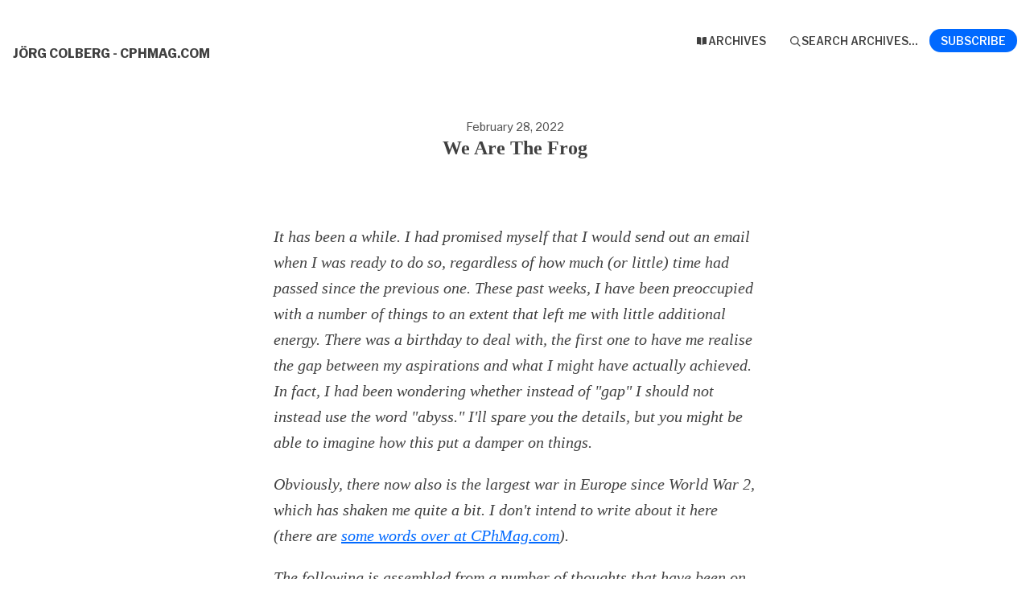

--- FILE ---
content_type: text/html; charset=utf-8
request_url: https://buttondown.com/CPhMag/archive/we-are-the-frog/
body_size: 8565
content:





<!DOCTYPE html>
<html lang="en"
      >
    <head>
        
        


<meta charset="utf-8" />
<meta http-equiv="Content-Language" content="en">
<meta name="google" content="notranslate" />
<meta name="viewport"
      content="width=device-width, initial-scale=1.0, maximum-scale=1, user-scalable=0" />
<link rel="webmention" href="https://buttondown.com/webmentions/register">

    <meta name="theme-color" content="#0069ff" />
    
        <link rel="manifest" href="https://buttondown.com/CPhMag/webmanifest.json" />
    


    <link rel="shortcut icon" href="/static/images/icons/icon@72.png" />
    <link rel="apple-touch-icon"
          href="/static/images/icons/icon-square@144.png" />











        
        
    




    <title>We Are The Frog • Buttondown</title>


    <meta name="description" content="It has been a while. I had promised myself that I would send out an email when I was ready to do so, regardless of how much (or little) time had passed since..." />

    <meta name="twitter:card" content="summary" />

<meta name="twitter:site" content="@buttondown" />
<meta name="twitter:title" content="We Are The Frog" />
<meta name="twitter:description" content="It has been a while. I had promised myself that I would send out an email when I was ready to do so, regardless of how much (or little) time had passed since..." />

    
        <link rel="alternate"
              type="application/rss+xml"
              title="RSS Feed for We Are The Frog"
              href="/CPhMag/rss" />
    



    <link rel="sitemap"
          type="application/xml"
          title="Sitemap"
          href="/CPhMag/sitemap.xml" />

<meta property="og:title" content="We Are The Frog" />
<meta property="og:description" content="It has been a while. I had promised myself that I would send out an email when I was ready to do so, regardless of how much (or little) time had passed since..." />
<meta property="og:type" content="website" />

    <meta name="twitter:image"
          content="https://buttondown.com/static/images/icons/icon-square@400.png" />
    <meta property="og:image"
          content="https://buttondown.com/static/images/icons/icon-square@400.png" />


    
    <meta property="og:url" content="https://buttondown.com/CPhMag/archive/we-are-the-frog/" />
    <link rel="alternate"
          type="application/json+oembed"
          href="https://buttondown.com/embed?url=https://buttondown.com/CPhMag/archive/we-are-the-frog/"
          title="We Are The Frog / oEmbed" />

<link rel="canonical" href="https://buttondown.com/CPhMag/archive/we-are-the-frog/">
<script type="application/ld+json">{"@context": "https://schema.org", "@type": "NewsArticle", "url": "https://buttondown.com/CPhMag/archive/we-are-the-frog/", "mainEntityOfPage": "https://buttondown.com/CPhMag/archive/we-are-the-frog/", "headline": "We Are The Frog", "description": null, "image": [], "datePublished": "2022-02-28T15:49:09.792455+00:00", "dateModified": "2023-07-31T22:42:59.798193+00:00", "isAccessibleForFree": true, "author": [{"@type": "Person", "name": "J\u00f6rg Colberg - CPhMag.com", "url": "https://buttondown.com/CPhMag", "identifier": "98d4118e-01e6-4ab3-b2c8-f51cda391a18", "image": null}], "publisher": {"@type": "Organization", "name": "J\u00f6rg Colberg - CPhMag.com", "url": "https://buttondown.com/CPhMag", "description": "This of this mailing list as the B sides of CPhMag.com, or as rarities, stuff\nfinding itself on the cutting-room floor, inspirational material, or whatever\nelse. There will be talk about photography (incl. my own), but also all those\nthings that play a role in my creative life but are absent from CPhMag.com,\nsuch as cats, green tea, black metal and other music, Japanese literature,\nlanguages in general, interesting articles, and more.", "identifier": "98d4118e-01e6-4ab3-b2c8-f51cda391a18", "image": null}}</script>


        
        
        <script type="module" crossorigin="" src="/static/subscriber_facing_fonts-BkLG1SSO.js"></script>
<link href="/static/preload-helper-W4ceVAKj.js" type="text/javascript" crossorigin="anonymous" rel="modulepreload" as="script" />
<link href="/static/_sentry-release-injection-file-C4d0hZaY.js" type="text/javascript" crossorigin="anonymous" rel="modulepreload" as="script" />
        
            <link rel="stylesheet"
                  href="/static/subscriber_facing_modern_css-B_bwpKNH.css">
        
        <style>
            :root {
                --tint-color: #0069ff;
                
                    
                
            }
        </style>
        
            <script nonce="MlEHSY6vC-RiHpsyfua5Ng">
                var VARIANT = "archive_page";
                
            </script>
        
        
    </head>
    <body class="route--email">
        



        <div class="app-container">
            <div class="header-navigation-container">
                <div class="header-navigation">
                    
                    <div class="header-navigation-content">
                        <h1>
                            <a class="header-brand" href="https://buttondown.com/CPhMag">
                                <span class="header-brand-name">Jörg Colberg - CPhMag.com</span>
                            </a>
                        </h1>
                        <button class="header-navigation-toggle"
                                type="button"
                                aria-label="Toggle navigation menu"
                                aria-expanded="false">
                            <svg class="header-navigation-toggle-icon"
     width="24"
     height="24"
     viewBox="0 0 24 24"
     fill="none"
     stroke="currentColor"
     stroke-width="2"
     stroke-linecap="round"
     stroke-linejoin="round">
    <line x1="3" y1="6" x2="21" y2="6"></line>
    <line x1="3" y1="12" x2="21" y2="12"></line>
    <line x1="3" y1="18" x2="21" y2="18"></line>
</svg>

                            <svg class="header-navigation-toggle-icon header-navigation-toggle-icon--close"
     width="24"
     height="24"
     viewBox="0 0 24 24"
     fill="none"
     stroke="currentColor"
     stroke-width="2"
     stroke-linecap="round"
     stroke-linejoin="round">
    <line x1="18" y1="6" x2="6" y2="18"></line>
    <line x1="6" y1="6" x2="18" y2="18"></line>
</svg>

                        </button>
                        <div class="header-navigation-overlay" aria-hidden="true"></div>
                        <nav class="header-navigation-nav" aria-expanded="false">
                            <div class="header-navigation-nav-handle"></div>
                            
                                <a class="header-navigation-link"
                                   href="/CPhMag/archive/">
                                    <svg width="16" xmlns="http://www.w3.org/2000/svg" viewBox="0 0 16 16" fill="currentColor" data-slot="icon" class="w-4 h-4">
    <path d="M7.25 3.688a8.035 8.035 0 0 0-4.872-.523A.48.48 0 0 0 2 3.64v7.994c0 .345.342.588.679.512a6.02 6.02 0 0 1 4.571.81V3.688ZM8.75 12.956a6.02 6.02 0 0 1 4.571-.81c.337.075.679-.167.679-.512V3.64a.48.48 0 0 0-.378-.475 8.034 8.034 0 0 0-4.872.523v9.268Z" />
</svg>

                                    <div>Archives</div>
                                </a>
                            
                            
                            
                            
                            
                            
                                <button class="header-navigation-link archive-search-trigger"
                                        type="button"
                                        aria-label="Search archives...">
                                    <svg width="16"
     height="16"
     viewBox="0 0 24 24"
     fill="none"
     stroke="currentColor"
     stroke-width="1.5"
     xmlns="http://www.w3.org/2000/svg">
    <circle cx="11" cy="11" r="7" stroke="currentColor" stroke-width="2" />
    <line x1="16.5" y1="16.5" x2="21" y2="21" stroke="currentColor" stroke-width="2" stroke-linecap="round" />
</svg>

                                    <div>Search archives...</div>
                                </button>
                            
                            
                                <a class="header-navigation-link header-navigation-link--subscribe"
                                   href="https://buttondown.com/CPhMag#subscribe-form">
                                    <svg width="16" xmlns="http://www.w3.org/2000/svg" viewBox="0 0 16 16" fill="currentColor" data-slot="icon" class="w-4 h-4">
    <path d="M2.5 3A1.5 1.5 0 0 0 1 4.5v.793c.026.009.051.02.076.032L7.674 8.51c.206.1.446.1.652 0l6.598-3.185A.755.755 0 0 1 15 5.293V4.5A1.5 1.5 0 0 0 13.5 3h-11Z" />
    <path d="M15 6.954 8.978 9.86a2.25 2.25 0 0 1-1.956 0L1 6.954V11.5A1.5 1.5 0 0 0 2.5 13h11a1.5 1.5 0 0 0 1.5-1.5V6.954Z" />
</svg>

                                    <div>Subscribe</div>
                                </a>
                            
                        </nav>
                    </div>
                </div>
            </div>
            
    


    <div class="email-body-container">
        <article class="email-body">
            
                


    <date>
    
        February 28, 2022
    
    </date>

<h1 class="subject">We Are The Frog</h1>


                


<div class="email-body-content ">
    
        
            <p><em>It has been a while. I had promised myself that I would send out an email when I was ready to do so, regardless of how much (or little) time had passed since the previous one. These past weeks, I have been preoccupied with a number of things to an extent that left me with little additional energy. There was a birthday to deal with, the first one to have me realise the gap between my aspirations and what I might have actually achieved. In fact, I had been wondering whether instead of "gap" I should not instead use the word "abyss." I'll spare you the details, but you might be able to imagine how this put a damper on things. </em></p>
<p><em>Obviously, there now also is the largest war in Europe since World War 2, which has shaken me quite a bit. I don't intend to write about it here (there are </em><a target="_blank" rel="noopener noreferrer nofollow" href="https://cphmag.com/stand-with-ukraine/"><em>some words over at CPhMag.com</em></a><em>).</em></p>
<p><em>The following is assembled from a number of thoughts that have been on my mind and that somehow seemed to connect in that strange way that the brain produces. Writing it down in short segments and then fusing them has given me some insight into something, the larger shape of which might only become clear later. </em></p>
<p><em>I hope you will enjoy reading it.</em></p>
<p><em>***</em></p>
<p>You probably heard of the idea that a frog can be boiled alive if the temperature increases gradually. The frog, the tale goes, never realises what’s going on until it’s too late. I looked this up quite some time ago to find that this does not work. Just in case you’re wondering: It’s not that I wanted to boil a frog (please don't try this yourself). I wanted to find out the truth about this.</p>
<p>But there is something frog-like about us humans. As long as things change slowly, we won’t realise until it’s either too late or until things have changed massively. I noticed this when seeing graphs that showed the amount of the amount of carbon dioxide in the atmosphere as a function of time (years passing). The other day, I saw a similar graph, this one showing the amount of plastic produced every year.</p>
<p>In an obvious sense, there is a huge difference between carbon dioxide and plastic. The former is a gas that we can’t see or smell. The latter is stuff that is around us as we buy it. Granted, most people don’t go out to buy plastic. You might buy a bottle of something or some object that might contain and/or consist of plastic. But naively I always imagined that I would notice the increase in plastic.</p>
<p>The reality is that I didn’t. I didn’t notice the increase in carbon dioxide in the atmosphere, and at no stage in my life did I think “Boy, there’s more and more plastic out there” (even as I occasionally might have griped about something being made from it). What I do notice is that winters are now noticeably milder, while summers tend to have a lot more hot days than when I grew up. Somehow, all bottles are now made of plastic in a way that the occasional glass bottle feels strange.</p>
<p>A little while ago, I had to have my driver’s license renewed. This time, I opted for a new type of ID, for which I had to have a new picture taken. Ignoring the fact that the only photographic aspect of this was the involvement of what looked like a rather cheap digital camera (which was placed way too low given my height, resulting in what’s possibly not the most flattering angle), I ended up with a new snapshot of my life (at least the way the government sees me).</p>
<p>Once my new ID arrived in the mail I placed it next to the old one. Up until that moment, I had taken for granted that the person shown in the old one was me. And yes, it was. The new one told me: here I am, ten years later. For the next ten years, I will now think of myself as the guy who waited too long to get a haircut (a “lovely” reminder of the pandemic). That aside, though, I saw myself aged. Aged, not ageing. One would have to be a Noah Kalina to see oneself ageing, and even then, it would only happen in retrospect.</p>
<p>This is the weird aspect of photography, at least for me. It’s a little bit like what I noticed with volume buttons on electronic devices. Unlike in the old days where, say, an amplifier had a wheel that you could gradually turn, there now are discreet points. You can go to 5 (whatever that means) to 6, but you can’t go to 5.5 or 5.7. Have you ever noticed the following? At some stage, the following happens. There is a point where some setting, let’s say 7, isn’t loud enough. But when you turn to 8 it’s too loud? </p>
<p>I think that in photography, you can observe the same effect. Ignoring dramatic changes in very specific objects — you could certainly tell photographs from New York City before and after 9/11, it’s very hard to see changes unless they are rather drastic. And then what looked perfectly normal suddenly look strange, looks uncanny.</p>
<p>I remember looking at an older book by Michael Schmidt (his Wedding book, Wedding here being a district in Berlin), thinking that on the one had what he had photographed looked perfectly recognisable to me — the West Germany I had grown up in. On the other hand, it was a different world. It looked like the past, but a past that I have a part in. I don’t mean this literally. I grew up in a different part of West Germany (technically speaking, West Berlin was not part of West Germany, but you can’t see that in the pictures). But I grew up in the same West Germany in the same way that for sure I didn’t grow up in East Germany or wherever else.</p>
<p>In photographs, the past can be a place that is incredibly familiar and unbelievably alien at the same time.</p>
<p>This makes looking at photographs that were produced mimicking an older technology somewhat strange. For me, the essence of a photograph taken with, say, an SX-70 camera is not based on its aesthetic. This is not to say that I have a problem with either digital simulations or using the new SX-70 type pictures that are intended to reproduce the old look. Not at all. For a while, I used an app on my phone that would create such images.</p>
<p>The main difference is that I am familiar with the world that existed when SX-70 cameras were common. A picture from that time misses the quality that I described above: the uncanniness is missing, leaving me with an aesthetic experience only. Undoubtedly, someone who was born twenty or thirty years later than me will have a completely different experience with this. I mean, the 1980s now are seen as cool, which as someone having to live through them leaves me aghast. You get the 1980s aethestic without the time's enormous dread. </p>
<p>I don’t know what this leaves me with other than the fact that somehow, there is a lot more to photography than the materials or the aesthetic. For a lack of a better description, there is the lived experience. You either have it, or you don’t. If you don’t have it, that’s not necessarily a loss. In fact, photographers who have gone to war have spoken very forcefully about the fact that their photographs don’t even come close to the experience. Even as wars might be extreme cases, I do think that the overall principle extends to most (all?) other circumstances.</p>
<p>In some ways, this idea disturbs me, because one of the reasons why I love looking at photographs is because it allows me to partake in an experience. But this partaking will always be limited for all kinds of reasons, which also means that looking at photographs might have more in common with looking into a mirror than we realise.</p>
<p>Now I’ve come from boiling frogs all the way to looking into a mirror, and I still feel that this train of thoughts isn't done, yet. But for now it is.</p>
<p>***</p>
<p>As always thank you for reading, and stay safe and well!</p>
<p>-- Jörg</p>
        
    
</div>


                



                


                <div class="card-container">
                    <div class="card-container-header">
                        
                            Don't miss what's next. Subscribe to Jörg Colberg - CPhMag.com:
                        
                    </div>
                    
<div id="subscribe-form">
    <div class="card subscription-form-fallback">
        <form method="post"
              action="/api/emails/embed-subscribe/CPhMag">
            
            <label for="sfi-email" class="sr-only">Email address (required)</label>
            <input id="sfi-email"
                   name="email"
                   required=""
                   type="email"
                   placeholder="Your email (you@example.com)"
                   autocomplete="email" />
            <button class="button tinted blue" id="submit" type="submit">
                <div style="flex: 1 1 0%; text-align: center;">Subscribe</div>
            </button>
        </form>
    </div>
</div>
<script id="newsletter" type="application/json">{"absolute_url": "https://buttondown.com/CPhMag", "account": "7037d7eb-1e23-4c71-80b1-240cf4df894c", "address": "J\u00f6rg Colberg\n300A Elm Street, #2\nNorthampton, MA 01060", "archive_navigation_links": [], "archive_redirect_url": "", "archive_theme": "modern", "automatically_remind_unconfirmed_subscribers": true, "autonomy_fields": [], "bluesky_username": null, "body_template": "", "buysellads_url": null, "cached_analytics_data": null, "css": "", "css_tokens": {}, "custom_archive_template": "", "custom_archives_template": "", "custom_email_template": "", "custom_expired_trial_notification_body": "", "custom_expired_trial_notification_subject": "", "custom_expired_trial_notification_template": null, "custom_gift_subscription_email_body": "", "custom_gift_subscription_email_subject": "", "custom_gift_subscription_email_template": null, "custom_preamble": "", "custom_premium_confirmation_email_body": "", "custom_premium_confirmation_email_subject": "", "custom_premium_confirmation_email_template": null, "custom_subscription_confirmation_email_subject": "", "custom_subscription_confirmation_email_template": null, "custom_subscription_confirmation_email_text": "", "custom_subscription_confirmation_reminder_email_subject": "", "custom_subscription_confirmation_reminder_email_template": null, "custom_subscription_confirmation_reminder_email_text": "", "custom_subscription_confirmed_email_subject": "Welcome to the CPhMag.com Mailing List!", "custom_subscription_confirmed_email_template": null, "custom_subscription_confirmed_email_text": "Welcome to the CPhMag.com Mailing List! The list is my attempt to re-create the magic and interactivity I witnessed during the heydays of blogging -- before \"social media\" took out all of the fun and brought us algorithms and shredded our privacy. The format of the List is a lot looser than what you can find on CPhMag.com. It's basically any number of things that recently have been on my mind and that in some for either relate to photography or inform what I'm currently doing.", "default_behavior_for_subscriber_imports": "append", "description": "This of this mailing list as the B sides of CPhMag.com, or as rarities, stuff finding itself on the cutting-room floor, inspirational material, or whatever else. There will be talk about photography (incl. my own), but also all those things that play a role in my creative life but are absent from CPhMag.com, such as cats, green tea, black metal and other music, Japanese literature, languages in general, interesting articles, and more.", "disablement_reason": null, "domain": "", "email_address": "jmcolberg@gmail.com", "email_domain": "", "enabled_features": ["subscriber_cleanup", "archives", "api"], "effective_locale": "en-US", "fathom_code": null, "fathom_subscribe_code": null, "footer": "I\u2019m a freelance writer, photographer, and educator currently living and working in the US.\n\nThis Mailing List is my attempt to bring back some of the aspects that made early blogging so great -- community engagement and a more relaxed and maybe less polished approach to writing and thinking about photography. You can find the bulk of my main writing on [CPhMag.com](https://CPhMag.com).\n\nThere's [a Patreon with articles and videos](https://www.patreon.com/jmcolberg), filled with exclusive material that you cannot see anywhere else.\n\nIf you like what you read and would like to support my work, [you can](https://paypal.me/jmcolberg). Large parts of my work are fuelled by Japanese green tea, and I appreciate your support very much!\n\nYou can also support me by by sharing this email with other people and/or by emailing me back to tell me what you think. I'd love to hear from you!", "from_name": "J\u00f6rg Colberg - CPhMag.com", "google_tag_manager_code": null, "h2_redirect_url": "", "header": "Welcome to another edition of this Mailing List!\n\nWith each email I'm sharing material that has inspired me recently. I'm hoping it will inspire you, too. If you want to support my work, you can sign up for [my Patreon](https://www.patreon.com/jmcolberg). This will get you access to exclusive material every week.\n\nIf Patreon is not your thing but you enjoy what I'm doing, feel free to send me a little something [via Paypal](https://paypal.me/jmcolberg). I'll use the funds to pay for the fee the service provider of this Mailing List charges me every month. If there's money left, I'll invest it into the Japanese green tea that fuels much of my creative work.\n\n---", "hidden_settings": ["should_require_double_optin"], "icon": null, "id": "98d4118e-01e6-4ab3-b2c8-f51cda391a18", "image": "", "indexing_mode": "enabled", "is_archive_searchable": true, "is_custom_archive_template_enabled": false, "is_custom_archives_template_enabled": false, "is_paid_subscription_free_trials_enabled": false, "is_sponsorship_enabled": false, "is_using_plausible": false, "locale": "en", "memberful_username": null, "meta_pixel_id": null, "metadata_keys": {"email": [], "subscriber": []}, "name": "J\u00f6rg Colberg - CPhMag.com", "paid_subscription_free_trial_duration": 0, "paid_subscriptions_status": "inactive", "prices": [], "publicly_visible_analytics": ["confirmed_subscribers"], "reddit_code": null, "reply_to_address": "jmcolberg@gmail.com", "seline_code": null, "sharing_networks": [], "shopify_url": null, "should_add_utm_sources": true, "should_be_private": false, "should_disable_non_premium_subscriptions": false, "should_expose_rss": true, "should_hide_issue_numbers": false, "should_hide_social_media": false, "should_immediately_show_payment_element": false, "should_noindex_archive_page": false, "should_noindex_subscribe_page": false, "should_require_double_optin": false, "should_send_latest_email_to_new_subscribers": false, "should_send_subscription_confirmation_email": true, "simple_analytics_enabled": false, "tinylytics_code": null, "socials": [], "sponsorship_text": null, "status": "active", "stripe_account": "acct_1M33yMJHIzRUa8Lw", "subscription_button_text": "", "subscription_confirmation_redirect_url": "", "subscription_form_text": "", "subscription_redirect_url": "", "template": "classic", "thank_you_text": "", "tint_color": "#0069ff", "timezone": "Etc/UTC", "umami_website_id": null, "unsubscription_reasons": [], "unsubscription_redirect_url": "", "upgrade_text": "", "username": "CPhMag", "web_css": "", "web_footer": "", "web_header": ""}</script>
<script id="subscriber_facing_authentication" type="application/json">{"status": "unauthenticated", "email_address": null, "account_id": null, "subscribers": []}</script>

    <script id="referring_subscriber_id" type="application/json">null</script>

<script id="referer" type="application/json">""</script>

<script nonce="MlEHSY6vC-RiHpsyfua5Ng">
    var NEWSLETTER = JSON.parse(document.getElementById('newsletter').textContent);
    var SUBSCRIBER_FACING_AUTHENTICATION = JSON.parse(document.getElementById('subscriber_facing_authentication').textContent);
    var REFERRING_SUBSCRIBER_ID = JSON.parse(document.getElementById('referring_subscriber_id').textContent);
    
    var STRIPE_LIVE_PUBLIC_KEY = null;
    

    var TINT_COLOR = NEWSLETTER.tint_color || '#0069FF';
    document.documentElement.style.setProperty("--tint-color", TINT_COLOR);
    var referer = JSON.parse(document.getElementById('referer').textContent);
    var account = null;

    
    var VARIANT = "archive_page";
    
</script>

                    
                        
                            
                        
                    
                </div>
                



                <div class="card-container">
                    


    


                </div>
            
        </article>
    </div>

        </div>
        
            <div class="footer">
                
                
                    <div>Powered by <a href="https://buttondown.com/refer/CPhMag">Buttondown</a>, the easiest way to start and grow your newsletter.</div>
                
            </div>
        
        
            <div id="archive-search-modal-container"
                 data-archive-url="/CPhMag/archive/"
                 data-placeholder="Search archives..."
                 data-title="Search archives..."
                 data-search-param="q"
                 data-username="CPhMag"></div>
        
        <script id="newsletter" type="application/json">{"absolute_url": "https://buttondown.com/CPhMag", "account": "7037d7eb-1e23-4c71-80b1-240cf4df894c", "address": "J\u00f6rg Colberg\n300A Elm Street, #2\nNorthampton, MA 01060", "archive_navigation_links": [], "archive_redirect_url": "", "archive_theme": "modern", "automatically_remind_unconfirmed_subscribers": true, "autonomy_fields": [], "bluesky_username": null, "body_template": "", "buysellads_url": null, "cached_analytics_data": null, "css": "", "css_tokens": {}, "custom_archive_template": "", "custom_archives_template": "", "custom_email_template": "", "custom_expired_trial_notification_body": "", "custom_expired_trial_notification_subject": "", "custom_expired_trial_notification_template": null, "custom_gift_subscription_email_body": "", "custom_gift_subscription_email_subject": "", "custom_gift_subscription_email_template": null, "custom_preamble": "", "custom_premium_confirmation_email_body": "", "custom_premium_confirmation_email_subject": "", "custom_premium_confirmation_email_template": null, "custom_subscription_confirmation_email_subject": "", "custom_subscription_confirmation_email_template": null, "custom_subscription_confirmation_email_text": "", "custom_subscription_confirmation_reminder_email_subject": "", "custom_subscription_confirmation_reminder_email_template": null, "custom_subscription_confirmation_reminder_email_text": "", "custom_subscription_confirmed_email_subject": "Welcome to the CPhMag.com Mailing List!", "custom_subscription_confirmed_email_template": null, "custom_subscription_confirmed_email_text": "Welcome to the CPhMag.com Mailing List! The list is my attempt to re-create the magic and interactivity I witnessed during the heydays of blogging -- before \"social media\" took out all of the fun and brought us algorithms and shredded our privacy. The format of the List is a lot looser than what you can find on CPhMag.com. It's basically any number of things that recently have been on my mind and that in some for either relate to photography or inform what I'm currently doing.", "default_behavior_for_subscriber_imports": "append", "description": "This of this mailing list as the B sides of CPhMag.com, or as rarities, stuff finding itself on the cutting-room floor, inspirational material, or whatever else. There will be talk about photography (incl. my own), but also all those things that play a role in my creative life but are absent from CPhMag.com, such as cats, green tea, black metal and other music, Japanese literature, languages in general, interesting articles, and more.", "disablement_reason": null, "domain": "", "email_address": "jmcolberg@gmail.com", "email_domain": "", "enabled_features": ["subscriber_cleanup", "archives", "api"], "effective_locale": "en-US", "fathom_code": null, "fathom_subscribe_code": null, "footer": "I\u2019m a freelance writer, photographer, and educator currently living and working in the US.\n\nThis Mailing List is my attempt to bring back some of the aspects that made early blogging so great -- community engagement and a more relaxed and maybe less polished approach to writing and thinking about photography. You can find the bulk of my main writing on [CPhMag.com](https://CPhMag.com).\n\nThere's [a Patreon with articles and videos](https://www.patreon.com/jmcolberg), filled with exclusive material that you cannot see anywhere else.\n\nIf you like what you read and would like to support my work, [you can](https://paypal.me/jmcolberg). Large parts of my work are fuelled by Japanese green tea, and I appreciate your support very much!\n\nYou can also support me by by sharing this email with other people and/or by emailing me back to tell me what you think. I'd love to hear from you!", "from_name": "J\u00f6rg Colberg - CPhMag.com", "google_tag_manager_code": null, "h2_redirect_url": "", "header": "Welcome to another edition of this Mailing List!\n\nWith each email I'm sharing material that has inspired me recently. I'm hoping it will inspire you, too. If you want to support my work, you can sign up for [my Patreon](https://www.patreon.com/jmcolberg). This will get you access to exclusive material every week.\n\nIf Patreon is not your thing but you enjoy what I'm doing, feel free to send me a little something [via Paypal](https://paypal.me/jmcolberg). I'll use the funds to pay for the fee the service provider of this Mailing List charges me every month. If there's money left, I'll invest it into the Japanese green tea that fuels much of my creative work.\n\n---", "hidden_settings": ["should_require_double_optin"], "icon": null, "id": "98d4118e-01e6-4ab3-b2c8-f51cda391a18", "image": "", "indexing_mode": "enabled", "is_archive_searchable": true, "is_custom_archive_template_enabled": false, "is_custom_archives_template_enabled": false, "is_paid_subscription_free_trials_enabled": false, "is_sponsorship_enabled": false, "is_using_plausible": false, "locale": "en", "memberful_username": null, "meta_pixel_id": null, "metadata_keys": {"email": [], "subscriber": []}, "name": "J\u00f6rg Colberg - CPhMag.com", "paid_subscription_free_trial_duration": 0, "paid_subscriptions_status": "inactive", "prices": [], "publicly_visible_analytics": ["confirmed_subscribers"], "reddit_code": null, "reply_to_address": "jmcolberg@gmail.com", "seline_code": null, "sharing_networks": [], "shopify_url": null, "should_add_utm_sources": true, "should_be_private": false, "should_disable_non_premium_subscriptions": false, "should_expose_rss": true, "should_hide_issue_numbers": false, "should_hide_social_media": false, "should_immediately_show_payment_element": false, "should_noindex_archive_page": false, "should_noindex_subscribe_page": false, "should_require_double_optin": false, "should_send_latest_email_to_new_subscribers": false, "should_send_subscription_confirmation_email": true, "simple_analytics_enabled": false, "tinylytics_code": null, "socials": [], "sponsorship_text": null, "status": "active", "stripe_account": "acct_1M33yMJHIzRUa8Lw", "subscription_button_text": "", "subscription_confirmation_redirect_url": "", "subscription_form_text": "", "subscription_redirect_url": "", "template": "classic", "thank_you_text": "", "tint_color": "#0069ff", "timezone": "Etc/UTC", "umami_website_id": null, "unsubscription_reasons": [], "unsubscription_redirect_url": "", "upgrade_text": "", "username": "CPhMag", "web_css": "", "web_footer": "", "web_header": ""}</script>
        
            <script id="subscriber_facing_authentication" type="application/json">{"status": "unauthenticated", "email_address": null, "account_id": null, "subscribers": []}</script>
        
        <div id="subscriber-facing-app"></div>
        <link  rel="stylesheet" href="/static/subscriber_facing_app-CURN2Zzn.css" />
<script type="module" crossorigin="" src="/static/subscriber_facing_app-CRotSYd9.js"></script>
<link href="/static/modulepreload-polyfill-CeLbr-2n.js" type="text/javascript" crossorigin="anonymous" rel="modulepreload" as="script" />
<link href="/static/vueQueryPlugin-CBgYTTqg.js" type="text/javascript" crossorigin="anonymous" rel="modulepreload" as="script" />
<link href="/static/_plugin-vue_export-helper-D_uLlEnS.js" type="text/javascript" crossorigin="anonymous" rel="modulepreload" as="script" />
<link href="/static/_sentry-release-injection-file-C4d0hZaY.js" type="text/javascript" crossorigin="anonymous" rel="modulepreload" as="script" />
<link href="/static/utils-DF9orQ4Q.js" type="text/javascript" crossorigin="anonymous" rel="modulepreload" as="script" />
<link href="/static/event-listener-C8V_pEAn.js" type="text/javascript" crossorigin="anonymous" rel="modulepreload" as="script" />
<link href="/static/SubscribeFormContainer.vue_vue_type_script_setup_true_lang-BD-cwTUi.js" type="text/javascript" crossorigin="anonymous" rel="modulepreload" as="script" />
<link href="/static/SubscribeForm.vue_vue_type_script_setup_true_lang-BYt31zc4.js" type="text/javascript" crossorigin="anonymous" rel="modulepreload" as="script" />
<link href="/static/preload-helper-W4ceVAKj.js" type="text/javascript" crossorigin="anonymous" rel="modulepreload" as="script" />
<link href="/static/x-mark-micro-aeOPzL8F.js" type="text/javascript" crossorigin="anonymous" rel="modulepreload" as="script" />
<link href="/static/Button.vue_vue_type_script_setup_true_lang-DUFBMFbb.js" type="text/javascript" crossorigin="anonymous" rel="modulepreload" as="script" />
<link href="/static/PendingIndicator.vue_vue_type_script_setup_true_lang-DFhUSkjA.js" type="text/javascript" crossorigin="anonymous" rel="modulepreload" as="script" />
<link href="/static/arrow-path-micro-DRS1Tj1U.js" type="text/javascript" crossorigin="anonymous" rel="modulepreload" as="script" />
<link href="/static/Turnstile-CV74Lkf-.js" type="text/javascript" crossorigin="anonymous" rel="modulepreload" as="script" />
        
    </body>
</html>


--- FILE ---
content_type: text/javascript; charset="utf-8"
request_url: https://buttondown.com/static/PendingIndicator.vue_vue_type_script_setup_true_lang-DFhUSkjA.js
body_size: -956
content:
import{A as o}from"./arrow-path-micro-DRS1Tj1U.js";import{d as r,e as t,b as s,u as d,o as i}from"./_plugin-vue_export-helper-D_uLlEnS.js";(function(){try{var e=typeof window!="undefined"?window:typeof global!="undefined"?global:typeof self!="undefined"?self:{},n=new e.Error().stack;n&&(e._sentryDebugIds=e._sentryDebugIds||{},e._sentryDebugIds[n]="bb3a3eba-f26b-415a-8cc6-7349f8321a3b",e._sentryDebugIdIdentifier="sentry-dbid-bb3a3eba-f26b-415a-8cc6-7349f8321a3b")}catch(a){}})();const f=r({__name:"PendingIndicator",props:{pending:{type:Boolean}},setup(e){return(n,a)=>n.pending?(i(),t(d(o),{key:0,class:"inline-block size-[1em] animate-spin"})):s("",!0)}});export{f as _};
//# sourceMappingURL=PendingIndicator.vue_vue_type_script_setup_true_lang-DFhUSkjA.js.map


--- FILE ---
content_type: text/javascript; charset="utf-8"
request_url: https://buttondown.com/static/_sentry-release-injection-file-C4d0hZaY.js
body_size: -1121
content:
(function(){try{var e=typeof window!="undefined"?window:typeof global!="undefined"?global:typeof self!="undefined"?self:{},d=new e.Error().stack;d&&(e._sentryDebugIds=e._sentryDebugIds||{},e._sentryDebugIds[d]="b3334c8a-562b-4ac3-9e81-23b338cba9ac",e._sentryDebugIdIdentifier="sentry-dbid-b3334c8a-562b-4ac3-9e81-23b338cba9ac")}catch(f){}})();var n=typeof window!="undefined"?window:typeof global!="undefined"?global:typeof self!="undefined"?self:{};n.SENTRY_RELEASE={id:"4a799f4f037c5e82db2b4dff91f2deb5307d1208"};
//# sourceMappingURL=_sentry-release-injection-file-C4d0hZaY.js.map


--- FILE ---
content_type: text/javascript; charset="utf-8"
request_url: https://buttondown.com/static/event-listener-C8V_pEAn.js
body_size: -1012
content:
import"./_sentry-release-injection-file-C4d0hZaY.js";import{j as r}from"./_plugin-vue_export-helper-D_uLlEnS.js";(function(){try{var e=typeof window!="undefined"?window:typeof global!="undefined"?global:typeof self!="undefined"?self:{},d=new e.Error().stack;d&&(e._sentryDebugIds=e._sentryDebugIds||{},e._sentryDebugIds[d]="f9326cf2-72d4-43ad-8792-7ef262b7ead0",e._sentryDebugIdIdentifier="sentry-dbid-f9326cf2-72d4-43ad-8792-7ef262b7ead0")}catch(n){}})();const o=(e,d,n,f)=>{r(e.removeEventListener.bind(e,d,n,f)),e.addEventListener(d,n,f)};export{o as c};
//# sourceMappingURL=event-listener-C8V_pEAn.js.map


--- FILE ---
content_type: text/javascript; charset="utf-8"
request_url: https://buttondown.com/static/SubscribeFormContainer.vue_vue_type_script_setup_true_lang-BD-cwTUi.js
body_size: 49
content:
var f=(n,l,s)=>new Promise((a,u)=>{var o=i=>{try{t(s.next(i))}catch(b){u(b)}},c=i=>{try{t(s.throw(i))}catch(b){u(b)}},t=i=>i.done?a(i.value):Promise.resolve(i.value).then(o,c);t((s=s.apply(n,l)).next())});import{d as h,i as v,K as k,L as g,e as E,o as F,a5 as I}from"./_plugin-vue_export-helper-D_uLlEnS.js";import{_ as T,s as D,p as C}from"./SubscribeForm.vue_vue_type_script_setup_true_lang-BYt31zc4.js";(function(){try{var n=typeof window!="undefined"?window:typeof global!="undefined"?global:typeof self!="undefined"?self:{},l=new n.Error().stack;l&&(n._sentryDebugIds=n._sentryDebugIds||{},n._sentryDebugIds[l]="eb728639-f607-4c4d-847b-801d42305686",n._sentryDebugIdIdentifier="sentry-dbid-eb728639-f607-4c4d-847b-801d42305686")}catch(s){}})();const x=h({__name:"SubscribeFormContainer",props:{newsletter:{},subscriberFacingAuthentication:{},variant:{}},setup(n){var _,w,m;const l=(e,r)=>e==null?(r==null?void 0:r.status)!=="unauthenticated"?"subscribed_elsewhere":"not_subscribed":e.type,s=n,a=v("not_subscribed"),u=v(((_=s.subscriberFacingAuthentication)==null?void 0:_.email_address)||""),o=v({}),c=v(""),t=v(((m=(w=s.subscriberFacingAuthentication)==null?void 0:w.subscribers)==null?void 0:m.find(e=>e.newsletter_id===s.newsletter.id))||void 0),i=v("");k(()=>{a.value=l(t.value,s.subscriberFacingAuthentication)}),g(t,()=>{a.value=l(t.value,s.subscriberFacingAuthentication),t.value&&(u.value=t.value.email_address)}),g(c,e=>{e&&a.value==="invalid_ip_address"&&b()});const b=()=>f(null,null,function*(){var r;a.value="pending_subscription";const e=yield D(u.value,o.value,s.newsletter,REFERRING_SUBSCRIBER_ID,c.value);if(!("error"in e))t.value=e.subscriber,a.value=l(e.subscriber,s.subscriberFacingAuthentication),o.value={},s.newsletter.subscription_redirect_url&&(window.location.href=s.newsletter.subscription_redirect_url);else if((r=e.data)!=null&&r.subscriber)t.value={id:e.data.subscriber.id,email_address:e.data.subscriber.email_address,type:e.data.subscriber.type,newsletter_id:s.newsletter.id};else{const{state:d,error:p}=C(e.error,e.data);a.value=d,i.value=p}}),y=e=>f(null,null,function*(){a.value="pending_subscription";const r=s.newsletter.should_disable_non_premium_subscriptions?"unpaid":"regular",p=(yield(yield fetch(I["api:retrieve_subscriber"](e),{method:"PATCH",headers:{"Content-Type":"application/json"},body:JSON.stringify({type:r})})).json()).subscriber;t.value={id:p.id,email_address:p.email_address,type:p.type,newsletter_id:s.newsletter.id}}),A=e=>!e||!e.includes("@")||e.length>254?!1:/^[a-zA-Z0-9.'_%+\-!]+@[a-zA-Z0-9.\-]+\.[a-zA-Z]{2,}$/.test(e),R=()=>{if(u.value){if(!A(u.value)){a.value="invalid_email__regex",i.value="That email address is invalid";return}t.value||(a.value="not_subscribed")}};return(e,r)=>(F(),E(T,{emailAddress:u.value,"onUpdate:emailAddress":r[0]||(r[0]=d=>u.value=d),metadata:o.value,"onUpdate:metadata":r[1]||(r[1]=d=>o.value=d),turnstileResponseToken:c.value,"onUpdate:turnstileResponseToken":r[2]||(r[2]=d=>c.value=d),newsletter:e.newsletter,subscriber:t.value,"check-subscriber":R,subscribe:b,resubscribe:y,state:a.value,variant:e.variant,error:i.value},null,8,["emailAddress","metadata","turnstileResponseToken","newsletter","subscriber","state","variant","error"]))}});export{x as _};
//# sourceMappingURL=SubscribeFormContainer.vue_vue_type_script_setup_true_lang-BD-cwTUi.js.map


--- FILE ---
content_type: text/javascript; charset="utf-8"
request_url: https://buttondown.com/static/Button.vue_vue_type_script_setup_true_lang-DUFBMFbb.js
body_size: -673
content:
import{_ as r}from"./PendingIndicator.vue_vue_type_script_setup_true_lang-DFhUSkjA.js";import{d as u,g as b,c as d,o,n as i,a as s,e as a,b as l,B as c}from"./_plugin-vue_export-helper-D_uLlEnS.js";(function(){try{var n=typeof window!="undefined"?window:typeof global!="undefined"?global:typeof self!="undefined"?self:{},t=new n.Error().stack;t&&(n._sentryDebugIds=n._sentryDebugIds||{},n._sentryDebugIds[t]="3cb5ee2a-effe-4313-863f-242d8c732918",n._sentryDebugIdIdentifier="sentry-dbid-3cb5ee2a-effe-4313-863f-242d8c732918")}catch(e){}})();const f={class:"archive__button-pending-indicator"},p={style:{flex:"1","text-align":"center"}},y=["href"],_={class:"archive__button-pending-indicator"},g={style:{flex:"1","text-align":"center"}},k=u({__name:"Button",props:{href:{},text:{},color:{},pending:{type:Boolean},disabled:{type:Boolean}},setup(n){const t=b(()=>TINT_COLOR!=="#0069FF");return(e,h)=>e.href?(o(),d("a",{key:1,type:"button",href:e.href,target:"_blank",class:i({"archive__button archive__subscribe-form-button":!0,tinted:t.value,yellow:e.color==="yellow",blue:e.color==="blue",red:e.color==="red",disabled:e.disabled,pending:e.pending})},[s("div",_,[e.pending?(o(),a(r,{key:0,pending:"",class:"size-4"})):l("",!0)]),s("div",g,c(e.text),1)],10,y)):(o(),d("button",{key:0,type:"button",class:i({"archive__button archive__subscribe-form-button":!0,button:!0,tinted:t.value,yellow:e.color==="yellow",blue:e.color==="blue",red:e.color==="red",pending:e.pending,disabled:e.disabled})},[s("div",f,[e.pending?(o(),a(r,{key:0,pending:"",class:"size-4"})):l("",!0)]),s("div",p,c(e.text),1)],2))}});export{k as _};
//# sourceMappingURL=Button.vue_vue_type_script_setup_true_lang-DUFBMFbb.js.map


--- FILE ---
content_type: text/javascript; charset="utf-8"
request_url: https://buttondown.com/static/x-mark-micro-aeOPzL8F.js
body_size: -1079
content:
import{C as s}from"./_plugin-vue_export-helper-D_uLlEnS.js";(function(){try{var e=typeof window!="undefined"?window:typeof global!="undefined"?global:typeof self!="undefined"?self:{},d=new e.Error().stack;d&&(e._sentryDebugIds=e._sentryDebugIds||{},e._sentryDebugIds[d]="3499ed80-6e4e-443f-a008-59d0a3e3de2b",e._sentryDebugIdIdentifier="sentry-dbid-3499ed80-6e4e-443f-a008-59d0a3e3de2b")}catch(t){}})();const o=s("0 0 16 16",void 0,void 0,"/static/assets/sprite.e52d5032.svg#_1f668560");export{o as C};
//# sourceMappingURL=x-mark-micro-aeOPzL8F.js.map


--- FILE ---
content_type: text/javascript; charset="utf-8"
request_url: https://buttondown.com/static/subscriber_facing_fonts-BkLG1SSO.js
body_size: -177
content:
const __vite__mapDeps=(i,m=__vite__mapDeps,d=(m.f||(m.f=["400-40VfQX5i.css","400-italic-CWF9_PVR.css","700-I0f52jss.css","700-italic-42UpvZHr.css","index-Bs90DYO6.css","wght-italic-BQ0cjBUz.css","index-C-5QvEaW.css","wght-italic-BKg1sNsz.css","index-BheRMCbr.css","wght-italic-zzXZqUF8.css","index-BhhS7VVg.css","wght-italic-EhW8nCLu.css","400-Cq6EqKEQ.css","400-italic-DzH_BFGz.css","500-hf8Js0cq.css","600-UXL-wh-4.css","700-B1wHXSCN.css","700-italic-CoPthOOk.css","400-D5-Ki6vM.css","400-italic-DGWqAxq5.css","700-DN8R0jLe.css","700-italic-y2sPp4Qg.css","index-C7HrepvZ.css","wght-italic-DNH2blra.css","index-CBQQW4cO.css","wght-italic-_t6cHxP6.css","index-CoMV209-.css","wght-italic-BpPjN5G7.css","index-BZKf3fKI.css","wght-italic-BOS6ffIm.css"])))=>i.map(i=>d[i]);
var w=(i,t)=>()=>(t||i((t={exports:{}}).exports,t),t.exports);var a=(i,t,r)=>new Promise((e,u)=>{var c=n=>{try{E(r.next(n))}catch(d){u(d)}},s=n=>{try{E(r.throw(n))}catch(d){u(d)}},E=n=>n.done?e(n.value):Promise.resolve(n.value).then(c,s);E((r=r.apply(i,t)).next())});import{_}from"./preload-helper-W4ceVAKj.js";import"./_sentry-release-injection-file-C4d0hZaY.js";var D=w(o=>{(function(){try{var i=typeof window!="undefined"?window:typeof global!="undefined"?global:typeof self!="undefined"?self:{},t=new i.Error().stack;t&&(i._sentryDebugIds=i._sentryDebugIds||{},i._sentryDebugIds[t]="34edff9e-97c7-40e5-a0aa-7dc1b5dc003b",i._sentryDebugIdIdentifier="sentry-dbid-34edff9e-97c7-40e5-a0aa-7dc1b5dc003b")}catch(r){}})();const V={Aleo:()=>a(null,null,function*(){yield _(()=>Promise.resolve({}),__vite__mapDeps([0])),yield _(()=>Promise.resolve({}),__vite__mapDeps([1])),yield _(()=>Promise.resolve({}),__vite__mapDeps([2])),yield _(()=>Promise.resolve({}),__vite__mapDeps([3]))}),Alegreya:()=>a(null,null,function*(){yield _(()=>Promise.resolve({}),__vite__mapDeps([4])),yield _(()=>Promise.resolve({}),__vite__mapDeps([5]))}),"Cabin Variable":()=>a(null,null,function*(){yield _(()=>Promise.resolve({}),__vite__mapDeps([6])),yield _(()=>Promise.resolve({}),__vite__mapDeps([7]))}),"EB Garamond":()=>a(null,null,function*(){yield _(()=>Promise.resolve({}),__vite__mapDeps([8])),yield _(()=>Promise.resolve({}),__vite__mapDeps([9]))}),"Figtree Variable":()=>a(null,null,function*(){yield _(()=>Promise.resolve({}),__vite__mapDeps([10])),yield _(()=>Promise.resolve({}),__vite__mapDeps([11]))}),"IBM Plex Mono":()=>a(null,null,function*(){yield _(()=>Promise.resolve({}),__vite__mapDeps([12])),yield _(()=>Promise.resolve({}),__vite__mapDeps([13])),yield _(()=>Promise.resolve({}),__vite__mapDeps([14])),yield _(()=>Promise.resolve({}),__vite__mapDeps([15])),yield _(()=>Promise.resolve({}),__vite__mapDeps([16])),yield _(()=>Promise.resolve({}),__vite__mapDeps([17]))}),Lato:()=>a(null,null,function*(){yield _(()=>Promise.resolve({}),__vite__mapDeps([18])),yield _(()=>Promise.resolve({}),__vite__mapDeps([19])),yield _(()=>Promise.resolve({}),__vite__mapDeps([20])),yield _(()=>Promise.resolve({}),__vite__mapDeps([21]))}),Lora:()=>a(null,null,function*(){yield _(()=>Promise.resolve({}),__vite__mapDeps([22])),yield _(()=>Promise.resolve({}),__vite__mapDeps([23]))}),"Merriweather Variable":()=>a(null,null,function*(){yield _(()=>Promise.resolve({}),__vite__mapDeps([24])),yield _(()=>Promise.resolve({}),__vite__mapDeps([25]))}),"Montserrat Variable":()=>a(null,null,function*(){yield _(()=>Promise.resolve({}),__vite__mapDeps([26])),yield _(()=>Promise.resolve({}),__vite__mapDeps([27]))}),"Source Serif 4":()=>a(null,null,function*(){yield _(()=>Promise.resolve({}),__vite__mapDeps([28])),yield _(()=>Promise.resolve({}),__vite__mapDeps([29]))})};function I(i){return a(this,null,function*(){const t=[...new Set(i.filter(Boolean))];yield Promise.all(t.map(r=>{const e=V[r];return e?e():Promise.resolve()}))})}function P(){const i=getComputedStyle(document.documentElement),t=[],r=i.getPropertyValue("--font-body").trim(),e=i.getPropertyValue("--font-accent").trim();return r&&t.push(r),e&&t.push(e),t}const m=P();m.length>0&&I(m)});export default D();
//# sourceMappingURL=subscriber_facing_fonts-BkLG1SSO.js.map


--- FILE ---
content_type: text/javascript; charset="utf-8"
request_url: https://buttondown.com/static/_plugin-vue_export-helper-D_uLlEnS.js
body_size: 45320
content:
var ul=Object.defineProperty,fl=Object.defineProperties;var hl=Object.getOwnPropertyDescriptors;var zs=Object.getOwnPropertySymbols;var ar=Object.prototype.hasOwnProperty,lr=Object.prototype.propertyIsEnumerable;var cr=e=>{throw TypeError(e)},ur=Math.pow,or=(e,t,s)=>t in e?ul(e,t,{enumerable:!0,configurable:!0,writable:!0,value:s}):e[t]=s,ie=(e,t)=>{for(var s in t||(t={}))ar.call(t,s)&&or(e,s,t[s]);if(zs)for(var s of zs(t))lr.call(t,s)&&or(e,s,t[s]);return e},_e=(e,t)=>fl(e,hl(t));var fr=(e,t)=>{var s={};for(var n in e)ar.call(e,n)&&t.indexOf(n)<0&&(s[n]=e[n]);if(e!=null&&zs)for(var n of zs(e))t.indexOf(n)<0&&lr.call(e,n)&&(s[n]=e[n]);return s};var Un=(e,t,s)=>t.has(e)||cr("Cannot "+s);var m=(e,t,s)=>(Un(e,t,"read from private field"),s?s.call(e):t.get(e)),Q=(e,t,s)=>t.has(e)?cr("Cannot add the same private member more than once"):t instanceof WeakSet?t.add(e):t.set(e,s),B=(e,t,s,n)=>(Un(e,t,"write to private field"),n?n.call(e,s):t.set(e,s),s),G=(e,t,s)=>(Un(e,t,"access private method"),s);var Xs=(e,t,s)=>new Promise((n,i)=>{var r=l=>{try{a(s.next(l))}catch(f){i(f)}},o=l=>{try{a(s.throw(l))}catch(f){i(f)}},a=l=>l.done?n(l.value):Promise.resolve(l.value).then(r,o);a((s=s.apply(e,t)).next())});import"./_sentry-release-injection-file-C4d0hZaY.js";(function(){try{var e=typeof window!="undefined"?window:typeof global!="undefined"?global:typeof self!="undefined"?self:{},t=new e.Error().stack;t&&(e._sentryDebugIds=e._sentryDebugIds||{},e._sentryDebugIds[t]="b5a6b67f-581c-40e7-bcbf-efd3233d786a",e._sentryDebugIdIdentifier="sentry-dbid-b5a6b67f-581c-40e7-bcbf-efd3233d786a")}catch(s){}})();var Fi=class{constructor(){this.listeners=new Set,this.subscribe=this.subscribe.bind(this)}subscribe(e){return this.listeners.add(e),this.onSubscribe(),()=>{this.listeners.delete(e),this.onUnsubscribe()}}hasListeners(){return this.listeners.size>0}onSubscribe(){}onUnsubscribe(){}},fs=typeof window=="undefined"||"Deno"in globalThis;function Zn(){}function Rf(e,t){return typeof e=="function"?e(t):e}function ei(e){return typeof e=="number"&&e>=0&&e!==1/0}function po(e,t){return Math.max(e+(t||0)-Date.now(),0)}function on(e,t){return typeof e=="function"?e(t):e}function He(e,t){return typeof e=="function"?e(t):e}function Pf(e,t){const{type:s="all",exact:n,fetchStatus:i,predicate:r,queryKey:o,stale:a}=e;if(o){if(n){if(t.queryHash!==dl(o,t.options))return!1}else if(!ki(t.queryKey,o))return!1}if(s!=="all"){const l=t.isActive();if(s==="active"&&!l||s==="inactive"&&l)return!1}return!(typeof a=="boolean"&&t.isStale()!==a||i&&i!==t.state.fetchStatus||r&&!r(t))}function Af(e,t){const{exact:s,status:n,predicate:i,mutationKey:r}=e;if(r){if(!t.options.mutationKey)return!1;if(s){if(ti(t.options.mutationKey)!==ti(r))return!1}else if(!ki(t.options.mutationKey,r))return!1}return!(n&&t.state.status!==n||i&&!i(t))}function dl(e,t){return((t==null?void 0:t.queryKeyHashFn)||ti)(e)}function ti(e){return JSON.stringify(e,(t,s)=>ni(s)?Object.keys(s).sort().reduce((n,i)=>(n[i]=s[i],n),{}):s)}function ki(e,t){return e===t?!0:typeof e!=typeof t?!1:e&&t&&typeof e=="object"&&typeof t=="object"?Object.keys(t).every(s=>ki(e[s],t[s])):!1}function go(e,t){if(e===t)return e;const s=hr(e)&&hr(t);if(s||ni(e)&&ni(t)){const n=s?e:Object.keys(e),i=n.length,r=s?t:Object.keys(t),o=r.length,a=s?[]:{};let l=0;for(let f=0;f<o;f++){const c=s?f:r[f];(!s&&n.includes(c)||s)&&e[c]===void 0&&t[c]===void 0?(a[c]=void 0,l++):(a[c]=go(e[c],t[c]),a[c]===e[c]&&e[c]!==void 0&&l++)}return i===o&&l===i?e:a}return t}function si(e,t){if(!t||Object.keys(e).length!==Object.keys(t).length)return!1;for(const s in e)if(e[s]!==t[s])return!1;return!0}function hr(e){return Array.isArray(e)&&e.length===Object.keys(e).length}function ni(e){if(!dr(e))return!1;const t=e.constructor;if(t===void 0)return!0;const s=t.prototype;return!(!dr(s)||!s.hasOwnProperty("isPrototypeOf")||Object.getPrototypeOf(e)!==Object.prototype)}function dr(e){return Object.prototype.toString.call(e)==="[object Object]"}function pl(e){return new Promise(t=>{setTimeout(t,e)})}function ii(e,t,s){return typeof s.structuralSharing=="function"?s.structuralSharing(e,t):s.structuralSharing!==!1?go(e,t):t}function Ff(e){return e}function gl(e,t,s=0){const n=[...e,t];return s&&n.length>s?n.slice(1):n}function ml(e,t,s=0){const n=[t,...e];return s&&n.length>s?n.slice(0,-1):n}var mo=Symbol();function bo(e,t){return!e.queryFn&&(t!=null&&t.initialPromise)?()=>t.initialPromise:!e.queryFn||e.queryFn===mo?()=>Promise.reject(new Error(`Missing queryFn: '${e.queryHash}'`)):e.queryFn}var It,yt,ss,ao,bl=(ao=class extends Fi{constructor(){super();Q(this,It);Q(this,yt);Q(this,ss);B(this,ss,t=>{if(!fs&&window.addEventListener){const s=()=>t();return window.addEventListener("visibilitychange",s,!1),()=>{window.removeEventListener("visibilitychange",s)}}})}onSubscribe(){m(this,yt)||this.setEventListener(m(this,ss))}onUnsubscribe(){var t;this.hasListeners()||((t=m(this,yt))==null||t.call(this),B(this,yt,void 0))}setEventListener(t){var s;B(this,ss,t),(s=m(this,yt))==null||s.call(this),B(this,yt,t(n=>{typeof n=="boolean"?this.setFocused(n):this.onFocus()}))}setFocused(t){m(this,It)!==t&&(B(this,It,t),this.onFocus())}onFocus(){const t=this.isFocused();this.listeners.forEach(s=>{s(t)})}isFocused(){var t;return typeof m(this,It)=="boolean"?m(this,It):((t=globalThis.document)==null?void 0:t.visibilityState)!=="hidden"}},It=new WeakMap,yt=new WeakMap,ss=new WeakMap,ao),_o=new bl,ns,vt,is,lo,_l=(lo=class extends Fi{constructor(){super();Q(this,ns,!0);Q(this,vt);Q(this,is);B(this,is,t=>{if(!fs&&window.addEventListener){const s=()=>t(!0),n=()=>t(!1);return window.addEventListener("online",s,!1),window.addEventListener("offline",n,!1),()=>{window.removeEventListener("online",s),window.removeEventListener("offline",n)}}})}onSubscribe(){m(this,vt)||this.setEventListener(m(this,is))}onUnsubscribe(){var t;this.hasListeners()||((t=m(this,vt))==null||t.call(this),B(this,vt,void 0))}setEventListener(t){var s;B(this,is,t),(s=m(this,vt))==null||s.call(this),B(this,vt,t(this.setOnline.bind(this)))}setOnline(t){m(this,ns)!==t&&(B(this,ns,t),this.listeners.forEach(n=>{n(t)}))}isOnline(){return m(this,ns)}},ns=new WeakMap,vt=new WeakMap,is=new WeakMap,lo),yo=new _l;function ri(){let e,t;const s=new Promise((i,r)=>{e=i,t=r});s.status="pending",s.catch(()=>{});function n(i){Object.assign(s,i),delete s.resolve,delete s.reject}return s.resolve=i=>{n({status:"fulfilled",value:i}),e(i)},s.reject=i=>{n({status:"rejected",reason:i}),t(i)},s}function yl(e){return Math.min(1e3*ur(2,e),3e4)}function vo(e){return(e!=null?e:"online")==="online"?yo.isOnline():!0}var wo=class extends Error{constructor(e){super("CancelledError"),this.revert=e==null?void 0:e.revert,this.silent=e==null?void 0:e.silent}};function Bn(e){return e instanceof wo}function Co(e){let t=!1,s=0,n=!1,i;const r=ri(),o=b=>{var F;n||(p(new wo(b)),(F=e.abort)==null||F.call(e))},a=()=>{t=!0},l=()=>{t=!1},f=()=>_o.isFocused()&&(e.networkMode==="always"||yo.isOnline())&&e.canRun(),c=()=>vo(e.networkMode)&&e.canRun(),u=b=>{var F;n||(n=!0,(F=e.onSuccess)==null||F.call(e,b),i==null||i(),r.resolve(b))},p=b=>{var F;n||(n=!0,(F=e.onError)==null||F.call(e,b),i==null||i(),r.reject(b))},g=()=>new Promise(b=>{var F;i=O=>{(n||f())&&b(O)},(F=e.onPause)==null||F.call(e)}).then(()=>{var b;i=void 0,n||(b=e.onContinue)==null||b.call(e)}),y=()=>{if(n)return;let b;const F=s===0?e.initialPromise:void 0;try{b=F!=null?F:e.fn()}catch(O){b=Promise.reject(O)}Promise.resolve(b).then(u).catch(O=>{var I,N,q;if(n)return;const L=(I=e.retry)!=null?I:fs?0:3,M=(N=e.retryDelay)!=null?N:yl,R=typeof M=="function"?M(s,O):M,T=L===!0||typeof L=="number"&&s<L||typeof L=="function"&&L(s,O);if(t||!T){p(O);return}s++,(q=e.onFail)==null||q.call(e,s,O),pl(R).then(()=>f()?void 0:g()).then(()=>{t?p(O):y()})})};return{promise:r,cancel:o,continue:()=>(i==null||i(),r),cancelRetry:a,continueRetry:l,canStart:c,start:()=>(c()?y():g().then(y),r)}}var vl=e=>setTimeout(e,0);function wl(){let e=[],t=0,s=a=>{a()},n=a=>{a()},i=vl;const r=a=>{t?e.push(a):i(()=>{s(a)})},o=()=>{const a=e;e=[],a.length&&i(()=>{n(()=>{a.forEach(l=>{s(l)})})})};return{batch:a=>{let l;t++;try{l=a()}finally{t--,t||o()}return l},batchCalls:a=>(...l)=>{r(()=>{a(...l)})},schedule:r,setNotifyFunction:a=>{s=a},setBatchNotifyFunction:a=>{n=a},setScheduler:a=>{i=a}}}var Ii=wl(),Mt,co,xo=(co=class{constructor(){Q(this,Mt)}destroy(){this.clearGcTimeout()}scheduleGc(){this.clearGcTimeout(),ei(this.gcTime)&&B(this,Mt,setTimeout(()=>{this.optionalRemove()},this.gcTime))}updateGcTime(e){this.gcTime=Math.max(this.gcTime||0,e!=null?e:fs?1/0:300*1e3)}clearGcTimeout(){m(this,Mt)&&(clearTimeout(m(this,Mt)),B(this,Mt,void 0))}},Mt=new WeakMap,co),rs,os,je,Dt,ye,Bs,Lt,Be,ot,uo,kf=(uo=class extends xo{constructor(t){var s;super();Q(this,Be);Q(this,rs);Q(this,os);Q(this,je);Q(this,Dt);Q(this,ye);Q(this,Bs);Q(this,Lt);B(this,Lt,!1),B(this,Bs,t.defaultOptions),this.setOptions(t.options),this.observers=[],B(this,Dt,t.client),B(this,je,m(this,Dt).getQueryCache()),this.queryKey=t.queryKey,this.queryHash=t.queryHash,B(this,rs,Cl(this.options)),this.state=(s=t.state)!=null?s:m(this,rs),this.scheduleGc()}get meta(){return this.options.meta}get promise(){var t;return(t=m(this,ye))==null?void 0:t.promise}setOptions(t){this.options=ie(ie({},m(this,Bs)),t),this.updateGcTime(this.options.gcTime)}optionalRemove(){!this.observers.length&&this.state.fetchStatus==="idle"&&m(this,je).remove(this)}setData(t,s){const n=ii(this.state.data,t,this.options);return G(this,Be,ot).call(this,{data:n,type:"success",dataUpdatedAt:s==null?void 0:s.updatedAt,manual:s==null?void 0:s.manual}),n}setState(t,s){G(this,Be,ot).call(this,{type:"setState",state:t,setStateOptions:s})}cancel(t){var n,i;const s=(n=m(this,ye))==null?void 0:n.promise;return(i=m(this,ye))==null||i.cancel(t),s?s.then(Zn).catch(Zn):Promise.resolve()}destroy(){super.destroy(),this.cancel({silent:!0})}reset(){this.destroy(),this.setState(m(this,rs))}isActive(){return this.observers.some(t=>He(t.options.enabled,this)!==!1)}isDisabled(){return this.getObserversCount()>0?!this.isActive():this.options.queryFn===mo||this.state.dataUpdateCount+this.state.errorUpdateCount===0}isStale(){return this.state.isInvalidated?!0:this.getObserversCount()>0?this.observers.some(t=>t.getCurrentResult().isStale):this.state.data===void 0}isStaleByTime(t=0){return this.state.isInvalidated||this.state.data===void 0||!po(this.state.dataUpdatedAt,t)}onFocus(){var s;const t=this.observers.find(n=>n.shouldFetchOnWindowFocus());t==null||t.refetch({cancelRefetch:!1}),(s=m(this,ye))==null||s.continue()}onOnline(){var s;const t=this.observers.find(n=>n.shouldFetchOnReconnect());t==null||t.refetch({cancelRefetch:!1}),(s=m(this,ye))==null||s.continue()}addObserver(t){this.observers.includes(t)||(this.observers.push(t),this.clearGcTimeout(),m(this,je).notify({type:"observerAdded",query:this,observer:t}))}removeObserver(t){this.observers.includes(t)&&(this.observers=this.observers.filter(s=>s!==t),this.observers.length||(m(this,ye)&&(m(this,Lt)?m(this,ye).cancel({revert:!0}):m(this,ye).cancelRetry()),this.scheduleGc()),m(this,je).notify({type:"observerRemoved",query:this,observer:t}))}getObserversCount(){return this.observers.length}invalidate(){this.state.isInvalidated||G(this,Be,ot).call(this,{type:"invalidate"})}fetch(t,s){var l,f,c;if(this.state.fetchStatus!=="idle"){if(this.state.data!==void 0&&(s!=null&&s.cancelRefetch))this.cancel({silent:!0});else if(m(this,ye))return m(this,ye).continueRetry(),m(this,ye).promise}if(t&&this.setOptions(t),!this.options.queryFn){const u=this.observers.find(p=>p.options.queryFn);u&&this.setOptions(u.options)}const n=new AbortController,i=u=>{Object.defineProperty(u,"signal",{enumerable:!0,get:()=>(B(this,Lt,!0),n.signal)})},r=()=>{const u=bo(this.options,s),p={client:m(this,Dt),queryKey:this.queryKey,meta:this.meta};return i(p),B(this,Lt,!1),this.options.persister?this.options.persister(u,p,this):u(p)},o={fetchOptions:s,options:this.options,queryKey:this.queryKey,client:m(this,Dt),state:this.state,fetchFn:r};i(o),(l=this.options.behavior)==null||l.onFetch(o,this),B(this,os,this.state),(this.state.fetchStatus==="idle"||this.state.fetchMeta!==((f=o.fetchOptions)==null?void 0:f.meta))&&G(this,Be,ot).call(this,{type:"fetch",meta:(c=o.fetchOptions)==null?void 0:c.meta});const a=u=>{var p,g,y,b;Bn(u)&&u.silent||G(this,Be,ot).call(this,{type:"error",error:u}),Bn(u)||((g=(p=m(this,je).config).onError)==null||g.call(p,u,this),(b=(y=m(this,je).config).onSettled)==null||b.call(y,this.state.data,u,this)),this.scheduleGc()};return B(this,ye,Co({initialPromise:s==null?void 0:s.initialPromise,fn:o.fetchFn,abort:n.abort.bind(n),onSuccess:u=>{var p,g,y,b;if(u===void 0){a(new Error(`${this.queryHash} data is undefined`));return}try{this.setData(u)}catch(F){a(F);return}(g=(p=m(this,je).config).onSuccess)==null||g.call(p,u,this),(b=(y=m(this,je).config).onSettled)==null||b.call(y,u,this.state.error,this),this.scheduleGc()},onError:a,onFail:(u,p)=>{G(this,Be,ot).call(this,{type:"failed",failureCount:u,error:p})},onPause:()=>{G(this,Be,ot).call(this,{type:"pause"})},onContinue:()=>{G(this,Be,ot).call(this,{type:"continue"})},retry:o.options.retry,retryDelay:o.options.retryDelay,networkMode:o.options.networkMode,canRun:()=>!0})),m(this,ye).start()}},rs=new WeakMap,os=new WeakMap,je=new WeakMap,Dt=new WeakMap,ye=new WeakMap,Bs=new WeakMap,Lt=new WeakMap,Be=new WeakSet,ot=function(t){const s=n=>{var i,r;switch(t.type){case"failed":return _e(ie({},n),{fetchFailureCount:t.failureCount,fetchFailureReason:t.error});case"pause":return _e(ie({},n),{fetchStatus:"paused"});case"continue":return _e(ie({},n),{fetchStatus:"fetching"});case"fetch":return _e(ie(ie({},n),So(n.data,this.options)),{fetchMeta:(i=t.meta)!=null?i:null});case"success":return ie(_e(ie({},n),{data:t.data,dataUpdateCount:n.dataUpdateCount+1,dataUpdatedAt:(r=t.dataUpdatedAt)!=null?r:Date.now(),error:null,isInvalidated:!1,status:"success"}),!t.manual&&{fetchStatus:"idle",fetchFailureCount:0,fetchFailureReason:null});case"error":const o=t.error;return Bn(o)&&o.revert&&m(this,os)?_e(ie({},m(this,os)),{fetchStatus:"idle"}):_e(ie({},n),{error:o,errorUpdateCount:n.errorUpdateCount+1,errorUpdatedAt:Date.now(),fetchFailureCount:n.fetchFailureCount+1,fetchFailureReason:o,fetchStatus:"idle",status:"error"});case"invalidate":return _e(ie({},n),{isInvalidated:!0});case"setState":return ie(ie({},n),t.state)}};this.state=s(this.state),Ii.batch(()=>{this.observers.forEach(n=>{n.onQueryUpdate()}),m(this,je).notify({query:this,type:"updated",action:t})})},uo);function So(e,t){return ie({fetchFailureCount:0,fetchFailureReason:null,fetchStatus:vo(t.networkMode)?"fetching":"paused"},e===void 0&&{error:null,status:"pending"})}function Cl(e){const t=typeof e.initialData=="function"?e.initialData():e.initialData,s=t!==void 0,n=s?typeof e.initialDataUpdatedAt=="function"?e.initialDataUpdatedAt():e.initialDataUpdatedAt:0;return{data:t,dataUpdateCount:0,dataUpdatedAt:s?n!=null?n:Date.now():0,error:null,errorUpdateCount:0,errorUpdatedAt:0,fetchFailureCount:0,fetchFailureReason:null,fetchMeta:null,isInvalidated:!1,status:s?"success":"pending",fetchStatus:"idle"}}var et,Se,jt,tt,pt,fo,If=(fo=class extends xo{constructor(t){super();Q(this,tt);Q(this,et);Q(this,Se);Q(this,jt);this.mutationId=t.mutationId,B(this,Se,t.mutationCache),B(this,et,[]),this.state=t.state||xl(),this.setOptions(t.options),this.scheduleGc()}setOptions(t){this.options=t,this.updateGcTime(this.options.gcTime)}get meta(){return this.options.meta}addObserver(t){m(this,et).includes(t)||(m(this,et).push(t),this.clearGcTimeout(),m(this,Se).notify({type:"observerAdded",mutation:this,observer:t}))}removeObserver(t){B(this,et,m(this,et).filter(s=>s!==t)),this.scheduleGc(),m(this,Se).notify({type:"observerRemoved",mutation:this,observer:t})}optionalRemove(){m(this,et).length||(this.state.status==="pending"?this.scheduleGc():m(this,Se).remove(this))}continue(){var t,s;return(s=(t=m(this,jt))==null?void 0:t.continue())!=null?s:this.execute(this.state.variables)}execute(t){return Xs(this,null,function*(){var i,r,o,a,l,f,c,u,p,g,y,b,F,O,L,M,R,T,I,N,q;B(this,jt,Co({fn:()=>this.options.mutationFn?this.options.mutationFn(t):Promise.reject(new Error("No mutationFn found")),onFail:(w,D)=>{G(this,tt,pt).call(this,{type:"failed",failureCount:w,error:D})},onPause:()=>{G(this,tt,pt).call(this,{type:"pause"})},onContinue:()=>{G(this,tt,pt).call(this,{type:"continue"})},retry:(i=this.options.retry)!=null?i:0,retryDelay:this.options.retryDelay,networkMode:this.options.networkMode,canRun:()=>m(this,Se).canRun(this)}));const s=this.state.status==="pending",n=!m(this,jt).canStart();try{if(!s){G(this,tt,pt).call(this,{type:"pending",variables:t,isPaused:n}),yield(o=(r=m(this,Se).config).onMutate)==null?void 0:o.call(r,t,this);const D=yield(l=(a=this.options).onMutate)==null?void 0:l.call(a,t);D!==this.state.context&&G(this,tt,pt).call(this,{type:"pending",context:D,variables:t,isPaused:n})}const w=yield m(this,jt).start();return yield(c=(f=m(this,Se).config).onSuccess)==null?void 0:c.call(f,w,t,this.state.context,this),yield(p=(u=this.options).onSuccess)==null?void 0:p.call(u,w,t,this.state.context),yield(y=(g=m(this,Se).config).onSettled)==null?void 0:y.call(g,w,null,this.state.variables,this.state.context,this),yield(F=(b=this.options).onSettled)==null?void 0:F.call(b,w,null,t,this.state.context),G(this,tt,pt).call(this,{type:"success",data:w}),w}catch(w){try{throw yield(L=(O=m(this,Se).config).onError)==null?void 0:L.call(O,w,t,this.state.context,this),yield(R=(M=this.options).onError)==null?void 0:R.call(M,w,t,this.state.context),yield(I=(T=m(this,Se).config).onSettled)==null?void 0:I.call(T,void 0,w,this.state.variables,this.state.context,this),yield(q=(N=this.options).onSettled)==null?void 0:q.call(N,void 0,w,t,this.state.context),w}finally{G(this,tt,pt).call(this,{type:"error",error:w})}}finally{m(this,Se).runNext(this)}})}},et=new WeakMap,Se=new WeakMap,jt=new WeakMap,tt=new WeakSet,pt=function(t){const s=n=>{switch(t.type){case"failed":return _e(ie({},n),{failureCount:t.failureCount,failureReason:t.error});case"pause":return _e(ie({},n),{isPaused:!0});case"continue":return _e(ie({},n),{isPaused:!1});case"pending":return _e(ie({},n),{context:t.context,data:void 0,failureCount:0,failureReason:null,error:null,isPaused:t.isPaused,status:"pending",variables:t.variables,submittedAt:Date.now()});case"success":return _e(ie({},n),{data:t.data,failureCount:0,failureReason:null,error:null,status:"success",isPaused:!1});case"error":return _e(ie({},n),{data:void 0,error:t.error,failureCount:n.failureCount+1,failureReason:t.error,isPaused:!1,status:"error"})}};this.state=s(this.state),Ii.batch(()=>{m(this,et).forEach(n=>{n.onMutationUpdate(t)}),m(this,Se).notify({mutation:this,type:"updated",action:t})})},fo);function xl(){return{context:void 0,data:void 0,error:null,failureCount:0,failureReason:null,isPaused:!1,status:"idle",variables:void 0,submittedAt:0}}function Mf(e){return{onFetch:(t,s)=>{var c,u,p,g,y;const n=t.options,i=(p=(u=(c=t.fetchOptions)==null?void 0:c.meta)==null?void 0:u.fetchMore)==null?void 0:p.direction,r=((g=t.state.data)==null?void 0:g.pages)||[],o=((y=t.state.data)==null?void 0:y.pageParams)||[];let a={pages:[],pageParams:[]},l=0;const f=()=>Xs(null,null,function*(){var M;let b=!1;const F=R=>{Object.defineProperty(R,"signal",{enumerable:!0,get:()=>(t.signal.aborted?b=!0:t.signal.addEventListener("abort",()=>{b=!0}),t.signal)})},O=bo(t.options,t.fetchOptions),L=(R,T,I)=>Xs(null,null,function*(){if(b)return Promise.reject();if(T==null&&R.pages.length)return Promise.resolve(R);const N={client:t.client,queryKey:t.queryKey,pageParam:T,direction:I?"backward":"forward",meta:t.options.meta};F(N);const q=yield O(N),{maxPages:w}=t.options,D=I?ml:gl;return{pages:D(R.pages,q,w),pageParams:D(R.pageParams,T,w)}});if(i&&r.length){const R=i==="backward",T=R?To:oi,I={pages:r,pageParams:o},N=T(n,I);a=yield L(I,N,R)}else{const R=e!=null?e:r.length;do{const T=l===0?(M=o[0])!=null?M:n.initialPageParam:oi(n,a);if(l>0&&T==null)break;a=yield L(a,T),l++}while(l<R)}return a});t.options.persister?t.fetchFn=()=>{var b,F;return(F=(b=t.options).persister)==null?void 0:F.call(b,f,{client:t.client,queryKey:t.queryKey,meta:t.options.meta,signal:t.signal},s)}:t.fetchFn=f}}}function oi(e,{pages:t,pageParams:s}){const n=t.length-1;return t.length>0?e.getNextPageParam(t[n],t,s[n],s):void 0}function To(e,{pages:t,pageParams:s}){var n;return t.length>0?(n=e.getPreviousPageParam)==null?void 0:n.call(e,t[0],t,s[0],s):void 0}function Df(e,t){return t?oi(e,t)!=null:!1}function Lf(e,t){return!t||!e.getPreviousPageParam?!1:To(e,t)!=null}var Fe,J,Hs,Te,Nt,as,wt,st,Vs,ls,cs,Ut,Bt,Ct,us,te,Ts,ai,li,ci,ui,fi,hi,di,Eo,ho,Sl=(ho=class extends Fi{constructor(t,s){super();Q(this,te);Q(this,Fe);Q(this,J);Q(this,Hs);Q(this,Te);Q(this,Nt);Q(this,as);Q(this,wt);Q(this,st);Q(this,Vs);Q(this,ls);Q(this,cs);Q(this,Ut);Q(this,Bt);Q(this,Ct);Q(this,us,new Set);this.options=s,B(this,Fe,t),B(this,st,null),B(this,wt,ri()),this.options.experimental_prefetchInRender||m(this,wt).reject(new Error("experimental_prefetchInRender feature flag is not enabled")),this.bindMethods(),this.setOptions(s)}bindMethods(){this.refetch=this.refetch.bind(this)}onSubscribe(){this.listeners.size===1&&(m(this,J).addObserver(this),pr(m(this,J),this.options)?G(this,te,Ts).call(this):this.updateResult(),G(this,te,ui).call(this))}onUnsubscribe(){this.hasListeners()||this.destroy()}shouldFetchOnReconnect(){return pi(m(this,J),this.options,this.options.refetchOnReconnect)}shouldFetchOnWindowFocus(){return pi(m(this,J),this.options,this.options.refetchOnWindowFocus)}destroy(){this.listeners=new Set,G(this,te,fi).call(this),G(this,te,hi).call(this),m(this,J).removeObserver(this)}setOptions(t){const s=this.options,n=m(this,J);if(this.options=m(this,Fe).defaultQueryOptions(t),this.options.enabled!==void 0&&typeof this.options.enabled!="boolean"&&typeof this.options.enabled!="function"&&typeof He(this.options.enabled,m(this,J))!="boolean")throw new Error("Expected enabled to be a boolean or a callback that returns a boolean");G(this,te,di).call(this),m(this,J).setOptions(this.options),s._defaulted&&!si(this.options,s)&&m(this,Fe).getQueryCache().notify({type:"observerOptionsUpdated",query:m(this,J),observer:this});const i=this.hasListeners();i&&gr(m(this,J),n,this.options,s)&&G(this,te,Ts).call(this),this.updateResult(),i&&(m(this,J)!==n||He(this.options.enabled,m(this,J))!==He(s.enabled,m(this,J))||on(this.options.staleTime,m(this,J))!==on(s.staleTime,m(this,J)))&&G(this,te,ai).call(this);const r=G(this,te,li).call(this);i&&(m(this,J)!==n||He(this.options.enabled,m(this,J))!==He(s.enabled,m(this,J))||r!==m(this,Ct))&&G(this,te,ci).call(this,r)}getOptimisticResult(t){const s=m(this,Fe).getQueryCache().build(m(this,Fe),t),n=this.createResult(s,t);return El(this,n)&&(B(this,Te,n),B(this,as,this.options),B(this,Nt,m(this,J).state)),n}getCurrentResult(){return m(this,Te)}trackResult(t,s){const n={};return Object.keys(t).forEach(i=>{Object.defineProperty(n,i,{configurable:!1,enumerable:!0,get:()=>(this.trackProp(i),s==null||s(i),t[i])})}),n}trackProp(t){m(this,us).add(t)}getCurrentQuery(){return m(this,J)}refetch(s={}){var t=fr(s,[]);return this.fetch(ie({},t))}fetchOptimistic(t){const s=m(this,Fe).defaultQueryOptions(t),n=m(this,Fe).getQueryCache().build(m(this,Fe),s);return n.fetch().then(()=>this.createResult(n,s))}fetch(t){var s;return G(this,te,Ts).call(this,_e(ie({},t),{cancelRefetch:(s=t.cancelRefetch)!=null?s:!0})).then(()=>(this.updateResult(),m(this,Te)))}createResult(t,s){var q;const n=m(this,J),i=this.options,r=m(this,Te),o=m(this,Nt),a=m(this,as),f=t!==n?t.state:m(this,Hs),{state:c}=t;let u=ie({},c),p=!1,g;if(s._optimisticResults){const w=this.hasListeners(),D=!w&&pr(t,s),W=w&&gr(t,n,s,i);(D||W)&&(u=ie(ie({},u),So(c.data,t.options))),s._optimisticResults==="isRestoring"&&(u.fetchStatus="idle")}let{error:y,errorUpdatedAt:b,status:F}=u;if(s.select&&u.data!==void 0)if(r&&u.data===(o==null?void 0:o.data)&&s.select===m(this,Vs))g=m(this,ls);else try{B(this,Vs,s.select),g=s.select(u.data),g=ii(r==null?void 0:r.data,g,s),B(this,ls,g),B(this,st,null)}catch(w){B(this,st,w)}else g=u.data;if(s.placeholderData!==void 0&&g===void 0&&F==="pending"){let w;if(r!=null&&r.isPlaceholderData&&s.placeholderData===(a==null?void 0:a.placeholderData))w=r.data;else if(w=typeof s.placeholderData=="function"?s.placeholderData((q=m(this,cs))==null?void 0:q.state.data,m(this,cs)):s.placeholderData,s.select&&w!==void 0)try{w=s.select(w),B(this,st,null)}catch(D){B(this,st,D)}w!==void 0&&(F="success",g=ii(r==null?void 0:r.data,w,s),p=!0)}m(this,st)&&(y=m(this,st),g=m(this,ls),b=Date.now(),F="error");const O=u.fetchStatus==="fetching",L=F==="pending",M=F==="error",R=L&&O,T=g!==void 0,N={status:F,fetchStatus:u.fetchStatus,isPending:L,isSuccess:F==="success",isError:M,isInitialLoading:R,isLoading:R,data:g,dataUpdatedAt:u.dataUpdatedAt,error:y,errorUpdatedAt:b,failureCount:u.fetchFailureCount,failureReason:u.fetchFailureReason,errorUpdateCount:u.errorUpdateCount,isFetched:u.dataUpdateCount>0||u.errorUpdateCount>0,isFetchedAfterMount:u.dataUpdateCount>f.dataUpdateCount||u.errorUpdateCount>f.errorUpdateCount,isFetching:O,isRefetching:O&&!L,isLoadingError:M&&!T,isPaused:u.fetchStatus==="paused",isPlaceholderData:p,isRefetchError:M&&T,isStale:Mi(t,s),refetch:this.refetch,promise:m(this,wt)};if(this.options.experimental_prefetchInRender){const w=P=>{N.status==="error"?P.reject(N.error):N.data!==void 0&&P.resolve(N.data)},D=()=>{const P=B(this,wt,N.promise=ri());w(P)},W=m(this,wt);switch(W.status){case"pending":t.queryHash===n.queryHash&&w(W);break;case"fulfilled":(N.status==="error"||N.data!==W.value)&&D();break;case"rejected":(N.status!=="error"||N.error!==W.reason)&&D();break}}return N}updateResult(){const t=m(this,Te),s=this.createResult(m(this,J),this.options);if(B(this,Nt,m(this,J).state),B(this,as,this.options),m(this,Nt).data!==void 0&&B(this,cs,m(this,J)),si(s,t))return;B(this,Te,s);const n=()=>{if(!t)return!0;const{notifyOnChangeProps:i}=this.options,r=typeof i=="function"?i():i;if(r==="all"||!r&&!m(this,us).size)return!0;const o=new Set(r!=null?r:m(this,us));return this.options.throwOnError&&o.add("error"),Object.keys(m(this,Te)).some(a=>{const l=a;return m(this,Te)[l]!==t[l]&&o.has(l)})};G(this,te,Eo).call(this,{listeners:n()})}onQueryUpdate(){this.updateResult(),this.hasListeners()&&G(this,te,ui).call(this)}},Fe=new WeakMap,J=new WeakMap,Hs=new WeakMap,Te=new WeakMap,Nt=new WeakMap,as=new WeakMap,wt=new WeakMap,st=new WeakMap,Vs=new WeakMap,ls=new WeakMap,cs=new WeakMap,Ut=new WeakMap,Bt=new WeakMap,Ct=new WeakMap,us=new WeakMap,te=new WeakSet,Ts=function(t){G(this,te,di).call(this);let s=m(this,J).fetch(this.options,t);return t!=null&&t.throwOnError||(s=s.catch(Zn)),s},ai=function(){G(this,te,fi).call(this);const t=on(this.options.staleTime,m(this,J));if(fs||m(this,Te).isStale||!ei(t))return;const n=po(m(this,Te).dataUpdatedAt,t)+1;B(this,Ut,setTimeout(()=>{m(this,Te).isStale||this.updateResult()},n))},li=function(){var t;return(t=typeof this.options.refetchInterval=="function"?this.options.refetchInterval(m(this,J)):this.options.refetchInterval)!=null?t:!1},ci=function(t){G(this,te,hi).call(this),B(this,Ct,t),!(fs||He(this.options.enabled,m(this,J))===!1||!ei(m(this,Ct))||m(this,Ct)===0)&&B(this,Bt,setInterval(()=>{(this.options.refetchIntervalInBackground||_o.isFocused())&&G(this,te,Ts).call(this)},m(this,Ct)))},ui=function(){G(this,te,ai).call(this),G(this,te,ci).call(this,G(this,te,li).call(this))},fi=function(){m(this,Ut)&&(clearTimeout(m(this,Ut)),B(this,Ut,void 0))},hi=function(){m(this,Bt)&&(clearInterval(m(this,Bt)),B(this,Bt,void 0))},di=function(){const t=m(this,Fe).getQueryCache().build(m(this,Fe),this.options);if(t===m(this,J))return;const s=m(this,J);B(this,J,t),B(this,Hs,t.state),this.hasListeners()&&(s==null||s.removeObserver(this),t.addObserver(this))},Eo=function(t){Ii.batch(()=>{t.listeners&&this.listeners.forEach(s=>{s(m(this,Te))}),m(this,Fe).getQueryCache().notify({query:m(this,J),type:"observerResultsUpdated"})})},ho);function Tl(e,t){return He(t.enabled,e)!==!1&&e.state.data===void 0&&!(e.state.status==="error"&&t.retryOnMount===!1)}function pr(e,t){return Tl(e,t)||e.state.data!==void 0&&pi(e,t,t.refetchOnMount)}function pi(e,t,s){if(He(t.enabled,e)!==!1){const n=typeof s=="function"?s(e):s;return n==="always"||n!==!1&&Mi(e,t)}return!1}function gr(e,t,s,n){return(e!==t||He(n.enabled,e)===!1)&&(!s.suspense||e.state.status!=="error")&&Mi(e,s)}function Mi(e,t){return He(t.enabled,e)!==!1&&e.isStaleByTime(on(t.staleTime,e))}function El(e,t){return!si(e.getCurrentResult(),t)}/**
* @vue/shared v3.5.13
* (c) 2018-present Yuxi (Evan) You and Vue contributors
* @license MIT
**//*! #__NO_SIDE_EFFECTS__ */function Di(e){const t=Object.create(null);for(const s of e.split(","))t[s]=1;return s=>s in t}const Z={},Yt=[],it=()=>{},$l=()=>!1,Tn=e=>e.charCodeAt(0)===111&&e.charCodeAt(1)===110&&(e.charCodeAt(2)>122||e.charCodeAt(2)<97),Li=e=>e.startsWith("onUpdate:"),he=Object.assign,ji=(e,t)=>{const s=e.indexOf(t);s>-1&&e.splice(s,1)},Ol=Object.prototype.hasOwnProperty,ee=(e,t)=>Ol.call(e,t),j=Array.isArray,zt=e=>Ks(e)==="[object Map]",ms=e=>Ks(e)==="[object Set]",mr=e=>Ks(e)==="[object Date]",H=e=>typeof e=="function",ue=e=>typeof e=="string",qe=e=>typeof e=="symbol",ne=e=>e!==null&&typeof e=="object",$o=e=>(ne(e)||H(e))&&H(e.then)&&H(e.catch),Oo=Object.prototype.toString,Ks=e=>Oo.call(e),Rl=e=>Ks(e).slice(8,-1),Ro=e=>Ks(e)==="[object Object]",Ni=e=>ue(e)&&e!=="NaN"&&e[0]!=="-"&&""+parseInt(e,10)===e,$s=Di(",key,ref,ref_for,ref_key,onVnodeBeforeMount,onVnodeMounted,onVnodeBeforeUpdate,onVnodeUpdated,onVnodeBeforeUnmount,onVnodeUnmounted"),En=e=>{const t=Object.create(null);return s=>t[s]||(t[s]=e(s))},Pl=/-(\w)/g,De=En(e=>e.replace(Pl,(t,s)=>s?s.toUpperCase():"")),Al=/\B([A-Z])/g,ft=En(e=>e.replace(Al,"-$1").toLowerCase()),$n=En(e=>e.charAt(0).toUpperCase()+e.slice(1)),an=En(e=>e?`on${$n(e)}`:""),Oe=(e,t)=>!Object.is(e,t),ln=(e,...t)=>{for(let s=0;s<e.length;s++)e[s](...t)},Po=(e,t,s,n=!1)=>{Object.defineProperty(e,t,{configurable:!0,enumerable:!1,writable:n,value:s})},gn=e=>{const t=parseFloat(e);return isNaN(t)?e:t},Ao=e=>{const t=ue(e)?Number(e):NaN;return isNaN(t)?e:t};let br;const On=()=>br||(br=typeof globalThis!="undefined"?globalThis:typeof self!="undefined"?self:typeof window!="undefined"?window:typeof global!="undefined"?global:{});function Rn(e){if(j(e)){const t={};for(let s=0;s<e.length;s++){const n=e[s],i=ue(n)?Ml(n):Rn(n);if(i)for(const r in i)t[r]=i[r]}return t}else if(ue(e)||ne(e))return e}const Fl=/;(?![^(]*\))/g,kl=/:([^]+)/,Il=/\/\*[^]*?\*\//g;function Ml(e){const t={};return e.replace(Il,"").split(Fl).forEach(s=>{if(s){const n=s.split(kl);n.length>1&&(t[n[0].trim()]=n[1].trim())}}),t}function Pn(e){let t="";if(ue(e))t=e;else if(j(e))for(let s=0;s<e.length;s++){const n=Pn(e[s]);n&&(t+=n+" ")}else if(ne(e))for(const s in e)e[s]&&(t+=s+" ");return t.trim()}function jf(e){if(!e)return null;let{class:t,style:s}=e;return t&&!ue(t)&&(e.class=Pn(t)),s&&(e.style=Rn(s)),e}const Dl="itemscope,allowfullscreen,formnovalidate,ismap,nomodule,novalidate,readonly",Ll=Di(Dl);function Fo(e){return!!e||e===""}function jl(e,t){if(e.length!==t.length)return!1;let s=!0;for(let n=0;s&&n<e.length;n++)s=Kt(e[n],t[n]);return s}function Kt(e,t){if(e===t)return!0;let s=mr(e),n=mr(t);if(s||n)return s&&n?e.getTime()===t.getTime():!1;if(s=qe(e),n=qe(t),s||n)return e===t;if(s=j(e),n=j(t),s||n)return s&&n?jl(e,t):!1;if(s=ne(e),n=ne(t),s||n){if(!s||!n)return!1;const i=Object.keys(e).length,r=Object.keys(t).length;if(i!==r)return!1;for(const o in e){const a=e.hasOwnProperty(o),l=t.hasOwnProperty(o);if(a&&!l||!a&&l||!Kt(e[o],t[o]))return!1}}return String(e)===String(t)}function Ui(e,t){return e.findIndex(s=>Kt(s,t))}const ko=e=>!!(e&&e.__v_isRef===!0),Nl=e=>ue(e)?e:e==null?"":j(e)||ne(e)&&(e.toString===Oo||!H(e.toString))?ko(e)?Nl(e.value):JSON.stringify(e,Io,2):String(e),Io=(e,t)=>ko(t)?Io(e,t.value):zt(t)?{[`Map(${t.size})`]:[...t.entries()].reduce((s,[n,i],r)=>(s[Hn(n,r)+" =>"]=i,s),{})}:ms(t)?{[`Set(${t.size})`]:[...t.values()].map(s=>Hn(s))}:qe(t)?Hn(t):ne(t)&&!j(t)&&!Ro(t)?String(t):t,Hn=(e,t="")=>{var s;return qe(e)?`Symbol(${(s=e.description)!=null?s:t})`:e};/**
* @vue/reactivity v3.5.13
* (c) 2018-present Yuxi (Evan) You and Vue contributors
* @license MIT
**/let $e;class Mo{constructor(t=!1){this.detached=t,this._active=!0,this.effects=[],this.cleanups=[],this._isPaused=!1,this.parent=$e,!t&&$e&&(this.index=($e.scopes||($e.scopes=[])).push(this)-1)}get active(){return this._active}pause(){if(this._active){this._isPaused=!0;let t,s;if(this.scopes)for(t=0,s=this.scopes.length;t<s;t++)this.scopes[t].pause();for(t=0,s=this.effects.length;t<s;t++)this.effects[t].pause()}}resume(){if(this._active&&this._isPaused){this._isPaused=!1;let t,s;if(this.scopes)for(t=0,s=this.scopes.length;t<s;t++)this.scopes[t].resume();for(t=0,s=this.effects.length;t<s;t++)this.effects[t].resume()}}run(t){if(this._active){const s=$e;try{return $e=this,t()}finally{$e=s}}}on(){$e=this}off(){$e=this.parent}stop(t){if(this._active){this._active=!1;let s,n;for(s=0,n=this.effects.length;s<n;s++)this.effects[s].stop();for(this.effects.length=0,s=0,n=this.cleanups.length;s<n;s++)this.cleanups[s]();if(this.cleanups.length=0,this.scopes){for(s=0,n=this.scopes.length;s<n;s++)this.scopes[s].stop(!0);this.scopes.length=0}if(!this.detached&&this.parent&&!t){const i=this.parent.scopes.pop();i&&i!==this&&(this.parent.scopes[this.index]=i,i.index=this.index)}this.parent=void 0}}}function Nf(e){return new Mo(e)}function Ul(){return $e}function Bl(e,t=!1){$e&&$e.cleanups.push(e)}let le;const Vn=new WeakSet;class Do{constructor(t){this.fn=t,this.deps=void 0,this.depsTail=void 0,this.flags=5,this.next=void 0,this.cleanup=void 0,this.scheduler=void 0,$e&&$e.active&&$e.effects.push(this)}pause(){this.flags|=64}resume(){this.flags&64&&(this.flags&=-65,Vn.has(this)&&(Vn.delete(this),this.trigger()))}notify(){this.flags&2&&!(this.flags&32)||this.flags&8||jo(this)}run(){if(!(this.flags&1))return this.fn();this.flags|=2,_r(this),No(this);const t=le,s=Ke;le=this,Ke=!0;try{return this.fn()}finally{Uo(this),le=t,Ke=s,this.flags&=-3}}stop(){if(this.flags&1){for(let t=this.deps;t;t=t.nextDep)Vi(t);this.deps=this.depsTail=void 0,_r(this),this.onStop&&this.onStop(),this.flags&=-2}}trigger(){this.flags&64?Vn.add(this):this.scheduler?this.scheduler():this.runIfDirty()}runIfDirty(){gi(this)&&this.run()}get dirty(){return gi(this)}}let Lo=0,Os,Rs;function jo(e,t=!1){if(e.flags|=8,t){e.next=Rs,Rs=e;return}e.next=Os,Os=e}function Bi(){Lo++}function Hi(){if(--Lo>0)return;if(Rs){let t=Rs;for(Rs=void 0;t;){const s=t.next;t.next=void 0,t.flags&=-9,t=s}}let e;for(;Os;){let t=Os;for(Os=void 0;t;){const s=t.next;if(t.next=void 0,t.flags&=-9,t.flags&1)try{t.trigger()}catch(n){e||(e=n)}t=s}}if(e)throw e}function No(e){for(let t=e.deps;t;t=t.nextDep)t.version=-1,t.prevActiveLink=t.dep.activeLink,t.dep.activeLink=t}function Uo(e){let t,s=e.depsTail,n=s;for(;n;){const i=n.prevDep;n.version===-1?(n===s&&(s=i),Vi(n),Hl(n)):t=n,n.dep.activeLink=n.prevActiveLink,n.prevActiveLink=void 0,n=i}e.deps=t,e.depsTail=s}function gi(e){for(let t=e.deps;t;t=t.nextDep)if(t.dep.version!==t.version||t.dep.computed&&(Bo(t.dep.computed)||t.dep.version!==t.version))return!0;return!!e._dirty}function Bo(e){if(e.flags&4&&!(e.flags&16)||(e.flags&=-17,e.globalVersion===Is))return;e.globalVersion=Is;const t=e.dep;if(e.flags|=2,t.version>0&&!e.isSSR&&e.deps&&!gi(e)){e.flags&=-3;return}const s=le,n=Ke;le=e,Ke=!0;try{No(e);const i=e.fn(e._value);(t.version===0||Oe(i,e._value))&&(e._value=i,t.version++)}catch(i){throw t.version++,i}finally{le=s,Ke=n,Uo(e),e.flags&=-3}}function Vi(e,t=!1){const{dep:s,prevSub:n,nextSub:i}=e;if(n&&(n.nextSub=i,e.prevSub=void 0),i&&(i.prevSub=n,e.nextSub=void 0),s.subs===e&&(s.subs=n,!n&&s.computed)){s.computed.flags&=-5;for(let r=s.computed.deps;r;r=r.nextDep)Vi(r,!0)}!t&&!--s.sc&&s.map&&s.map.delete(s.key)}function Hl(e){const{prevDep:t,nextDep:s}=e;t&&(t.nextDep=s,e.prevDep=void 0),s&&(s.prevDep=t,e.nextDep=void 0)}let Ke=!0;const Ho=[];function Tt(){Ho.push(Ke),Ke=!1}function Et(){const e=Ho.pop();Ke=e===void 0?!0:e}function _r(e){const{cleanup:t}=e;if(e.cleanup=void 0,t){const s=le;le=void 0;try{t()}finally{le=s}}}let Is=0;class Vl{constructor(t,s){this.sub=t,this.dep=s,this.version=s.version,this.nextDep=this.prevDep=this.nextSub=this.prevSub=this.prevActiveLink=void 0}}class An{constructor(t){this.computed=t,this.version=0,this.activeLink=void 0,this.subs=void 0,this.map=void 0,this.key=void 0,this.sc=0}track(t){if(!le||!Ke||le===this.computed)return;let s=this.activeLink;if(s===void 0||s.sub!==le)s=this.activeLink=new Vl(le,this),le.deps?(s.prevDep=le.depsTail,le.depsTail.nextDep=s,le.depsTail=s):le.deps=le.depsTail=s,Vo(s);else if(s.version===-1&&(s.version=this.version,s.nextDep)){const n=s.nextDep;n.prevDep=s.prevDep,s.prevDep&&(s.prevDep.nextDep=n),s.prevDep=le.depsTail,s.nextDep=void 0,le.depsTail.nextDep=s,le.depsTail=s,le.deps===s&&(le.deps=n)}return s}trigger(t){this.version++,Is++,this.notify(t)}notify(t){Bi();try{for(let s=this.subs;s;s=s.prevSub)s.sub.notify()&&s.sub.dep.notify()}finally{Hi()}}}function Vo(e){if(e.dep.sc++,e.sub.flags&4){const t=e.dep.computed;if(t&&!e.dep.subs){t.flags|=20;for(let n=t.deps;n;n=n.nextDep)Vo(n)}const s=e.dep.subs;s!==e&&(e.prevSub=s,s&&(s.nextSub=e)),e.dep.subs=e}}const mn=new WeakMap,Ht=Symbol(""),mi=Symbol(""),Ms=Symbol("");function ve(e,t,s){if(Ke&&le){let n=mn.get(e);n||mn.set(e,n=new Map);let i=n.get(s);i||(n.set(s,i=new An),i.map=n,i.key=s),i.track()}}function lt(e,t,s,n,i,r){const o=mn.get(e);if(!o){Is++;return}const a=l=>{l&&l.trigger()};if(Bi(),t==="clear")o.forEach(a);else{const l=j(e),f=l&&Ni(s);if(l&&s==="length"){const c=Number(n);o.forEach((u,p)=>{(p==="length"||p===Ms||!qe(p)&&p>=c)&&a(u)})}else switch((s!==void 0||o.has(void 0))&&a(o.get(s)),f&&a(o.get(Ms)),t){case"add":l?f&&a(o.get("length")):(a(o.get(Ht)),zt(e)&&a(o.get(mi)));break;case"delete":l||(a(o.get(Ht)),zt(e)&&a(o.get(mi)));break;case"set":zt(e)&&a(o.get(Ht));break}}Hi()}function Kl(e,t){const s=mn.get(e);return s&&s.get(t)}function Gt(e){const t=z(e);return t===e?t:(ve(t,"iterate",Ms),Ne(e)?t:t.map(we))}function Fn(e){return ve(e=z(e),"iterate",Ms),e}const ql={__proto__:null,[Symbol.iterator](){return Kn(this,Symbol.iterator,we)},concat(...e){return Gt(this).concat(...e.map(t=>j(t)?Gt(t):t))},entries(){return Kn(this,"entries",e=>(e[1]=we(e[1]),e))},every(e,t){return rt(this,"every",e,t,void 0,arguments)},filter(e,t){return rt(this,"filter",e,t,s=>s.map(we),arguments)},find(e,t){return rt(this,"find",e,t,we,arguments)},findIndex(e,t){return rt(this,"findIndex",e,t,void 0,arguments)},findLast(e,t){return rt(this,"findLast",e,t,we,arguments)},findLastIndex(e,t){return rt(this,"findLastIndex",e,t,void 0,arguments)},forEach(e,t){return rt(this,"forEach",e,t,void 0,arguments)},includes(...e){return qn(this,"includes",e)},indexOf(...e){return qn(this,"indexOf",e)},join(e){return Gt(this).join(e)},lastIndexOf(...e){return qn(this,"lastIndexOf",e)},map(e,t){return rt(this,"map",e,t,void 0,arguments)},pop(){return Cs(this,"pop")},push(...e){return Cs(this,"push",e)},reduce(e,...t){return yr(this,"reduce",e,t)},reduceRight(e,...t){return yr(this,"reduceRight",e,t)},shift(){return Cs(this,"shift")},some(e,t){return rt(this,"some",e,t,void 0,arguments)},splice(...e){return Cs(this,"splice",e)},toReversed(){return Gt(this).toReversed()},toSorted(e){return Gt(this).toSorted(e)},toSpliced(...e){return Gt(this).toSpliced(...e)},unshift(...e){return Cs(this,"unshift",e)},values(){return Kn(this,"values",we)}};function Kn(e,t,s){const n=Fn(e),i=n[t]();return n!==e&&!Ne(e)&&(i._next=i.next,i.next=()=>{const r=i._next();return r.value&&(r.value=s(r.value)),r}),i}const Wl=Array.prototype;function rt(e,t,s,n,i,r){const o=Fn(e),a=o!==e&&!Ne(e),l=o[t];if(l!==Wl[t]){const u=l.apply(e,r);return a?we(u):u}let f=s;o!==e&&(a?f=function(u,p){return s.call(this,we(u),p,e)}:s.length>2&&(f=function(u,p){return s.call(this,u,p,e)}));const c=l.call(o,f,n);return a&&i?i(c):c}function yr(e,t,s,n){const i=Fn(e);let r=s;return i!==e&&(Ne(e)?s.length>3&&(r=function(o,a,l){return s.call(this,o,a,l,e)}):r=function(o,a,l){return s.call(this,o,we(a),l,e)}),i[t](r,...n)}function qn(e,t,s){const n=z(e);ve(n,"iterate",Ms);const i=n[t](...s);return(i===-1||i===!1)&&qi(s[0])?(s[0]=z(s[0]),n[t](...s)):i}function Cs(e,t,s=[]){Tt(),Bi();const n=z(e)[t].apply(e,s);return Hi(),Et(),n}const Ql=Di("__proto__,__v_isRef,__isVue"),Ko=new Set(Object.getOwnPropertyNames(Symbol).filter(e=>e!=="arguments"&&e!=="caller").map(e=>Symbol[e]).filter(qe));function Gl(e){qe(e)||(e=String(e));const t=z(this);return ve(t,"has",e),t.hasOwnProperty(e)}class qo{constructor(t=!1,s=!1){this._isReadonly=t,this._isShallow=s}get(t,s,n){if(s==="__v_skip")return t.__v_skip;const i=this._isReadonly,r=this._isShallow;if(s==="__v_isReactive")return!i;if(s==="__v_isReadonly")return i;if(s==="__v_isShallow")return r;if(s==="__v_raw")return n===(i?r?zo:Yo:r?Jo:Go).get(t)||Object.getPrototypeOf(t)===Object.getPrototypeOf(n)?t:void 0;const o=j(t);if(!i){let l;if(o&&(l=ql[s]))return l;if(s==="hasOwnProperty")return Gl}const a=Reflect.get(t,s,pe(t)?t:n);return(qe(s)?Ko.has(s):Ql(s))||(i||ve(t,"get",s),r)?a:pe(a)?o&&Ni(s)?a:a.value:ne(a)?i?Zo(a):Ki(a):a}}class Wo extends qo{constructor(t=!1){super(!1,t)}set(t,s,n,i){let r=t[s];if(!this._isShallow){const l=qt(r);if(!Ne(n)&&!qt(n)&&(r=z(r),n=z(n)),!j(t)&&pe(r)&&!pe(n))return l?!1:(r.value=n,!0)}const o=j(t)&&Ni(s)?Number(s)<t.length:ee(t,s),a=Reflect.set(t,s,n,pe(t)?t:i);return t===z(i)&&(o?Oe(n,r)&&lt(t,"set",s,n):lt(t,"add",s,n)),a}deleteProperty(t,s){const n=ee(t,s);t[s];const i=Reflect.deleteProperty(t,s);return i&&n&&lt(t,"delete",s,void 0),i}has(t,s){const n=Reflect.has(t,s);return(!qe(s)||!Ko.has(s))&&ve(t,"has",s),n}ownKeys(t){return ve(t,"iterate",j(t)?"length":Ht),Reflect.ownKeys(t)}}class Qo extends qo{constructor(t=!1){super(!0,t)}set(t,s){return!0}deleteProperty(t,s){return!0}}const Jl=new Wo,Yl=new Qo,zl=new Wo(!0),Xl=new Qo(!0),bi=e=>e,Zs=e=>Reflect.getPrototypeOf(e);function Zl(e,t,s){return function(...n){const i=this.__v_raw,r=z(i),o=zt(r),a=e==="entries"||e===Symbol.iterator&&o,l=e==="keys"&&o,f=i[e](...n),c=s?bi:t?_i:we;return!t&&ve(r,"iterate",l?mi:Ht),{next(){const{value:u,done:p}=f.next();return p?{value:u,done:p}:{value:a?[c(u[0]),c(u[1])]:c(u),done:p}},[Symbol.iterator](){return this}}}}function en(e){return function(...t){return e==="delete"?!1:e==="clear"?void 0:this}}function ec(e,t){const s={get(i){const r=this.__v_raw,o=z(r),a=z(i);e||(Oe(i,a)&&ve(o,"get",i),ve(o,"get",a));const{has:l}=Zs(o),f=t?bi:e?_i:we;if(l.call(o,i))return f(r.get(i));if(l.call(o,a))return f(r.get(a));r!==o&&r.get(i)},get size(){const i=this.__v_raw;return!e&&ve(z(i),"iterate",Ht),Reflect.get(i,"size",i)},has(i){const r=this.__v_raw,o=z(r),a=z(i);return e||(Oe(i,a)&&ve(o,"has",i),ve(o,"has",a)),i===a?r.has(i):r.has(i)||r.has(a)},forEach(i,r){const o=this,a=o.__v_raw,l=z(a),f=t?bi:e?_i:we;return!e&&ve(l,"iterate",Ht),a.forEach((c,u)=>i.call(r,f(c),f(u),o))}};return he(s,e?{add:en("add"),set:en("set"),delete:en("delete"),clear:en("clear")}:{add(i){!t&&!Ne(i)&&!qt(i)&&(i=z(i));const r=z(this);return Zs(r).has.call(r,i)||(r.add(i),lt(r,"add",i,i)),this},set(i,r){!t&&!Ne(r)&&!qt(r)&&(r=z(r));const o=z(this),{has:a,get:l}=Zs(o);let f=a.call(o,i);f||(i=z(i),f=a.call(o,i));const c=l.call(o,i);return o.set(i,r),f?Oe(r,c)&&lt(o,"set",i,r):lt(o,"add",i,r),this},delete(i){const r=z(this),{has:o,get:a}=Zs(r);let l=o.call(r,i);l||(i=z(i),l=o.call(r,i)),a&&a.call(r,i);const f=r.delete(i);return l&&lt(r,"delete",i,void 0),f},clear(){const i=z(this),r=i.size!==0,o=i.clear();return r&&lt(i,"clear",void 0,void 0),o}}),["keys","values","entries",Symbol.iterator].forEach(i=>{s[i]=Zl(i,e,t)}),s}function kn(e,t){const s=ec(e,t);return(n,i,r)=>i==="__v_isReactive"?!e:i==="__v_isReadonly"?e:i==="__v_raw"?n:Reflect.get(ee(s,i)&&i in n?s:n,i,r)}const tc={get:kn(!1,!1)},sc={get:kn(!1,!0)},nc={get:kn(!0,!1)},ic={get:kn(!0,!0)},Go=new WeakMap,Jo=new WeakMap,Yo=new WeakMap,zo=new WeakMap;function rc(e){switch(e){case"Object":case"Array":return 1;case"Map":case"Set":case"WeakMap":case"WeakSet":return 2;default:return 0}}function oc(e){return e.__v_skip||!Object.isExtensible(e)?0:rc(Rl(e))}function Ki(e){return qt(e)?e:In(e,!1,Jl,tc,Go)}function Xo(e){return In(e,!1,zl,sc,Jo)}function Zo(e){return In(e,!0,Yl,nc,Yo)}function Uf(e){return In(e,!0,Xl,ic,zo)}function In(e,t,s,n,i){if(!ne(e)||e.__v_raw&&!(t&&e.__v_isReactive))return e;const r=i.get(e);if(r)return r;const o=oc(e);if(o===0)return e;const a=new Proxy(e,o===2?n:s);return i.set(e,a),a}function Xt(e){return qt(e)?Xt(e.__v_raw):!!(e&&e.__v_isReactive)}function qt(e){return!!(e&&e.__v_isReadonly)}function Ne(e){return!!(e&&e.__v_isShallow)}function qi(e){return e?!!e.__v_raw:!1}function z(e){const t=e&&e.__v_raw;return t?z(t):e}function ea(e){return!ee(e,"__v_skip")&&Object.isExtensible(e)&&Po(e,"__v_skip",!0),e}const we=e=>ne(e)?Ki(e):e,_i=e=>ne(e)?Zo(e):e;function pe(e){return e?e.__v_isRef===!0:!1}function cn(e){return ta(e,!1)}function ac(e){return ta(e,!0)}function ta(e,t){return pe(e)?e:new lc(e,t)}class lc{constructor(t,s){this.dep=new An,this.__v_isRef=!0,this.__v_isShallow=!1,this._rawValue=s?t:z(t),this._value=s?t:we(t),this.__v_isShallow=s}get value(){return this.dep.track(),this._value}set value(t){const s=this._rawValue,n=this.__v_isShallow||Ne(t)||qt(t);t=n?t:z(t),Oe(t,s)&&(this._rawValue=t,this._value=n?t:we(t),this.dep.trigger())}}function Bf(e){e.dep&&e.dep.trigger()}function Wi(e){return pe(e)?e.value:e}function Hf(e){return H(e)?e():Wi(e)}const cc={get:(e,t,s)=>t==="__v_raw"?e:Wi(Reflect.get(e,t,s)),set:(e,t,s,n)=>{const i=e[t];return pe(i)&&!pe(s)?(i.value=s,!0):Reflect.set(e,t,s,n)}};function sa(e){return Xt(e)?e:new Proxy(e,cc)}class uc{constructor(t){this.__v_isRef=!0,this._value=void 0;const s=this.dep=new An,{get:n,set:i}=t(s.track.bind(s),s.trigger.bind(s));this._get=n,this._set=i}get value(){return this._value=this._get()}set value(t){this._set(t)}}function fc(e){return new uc(e)}function hc(e){const t=j(e)?new Array(e.length):{};for(const s in e)t[s]=na(e,s);return t}class dc{constructor(t,s,n){this._object=t,this._key=s,this._defaultValue=n,this.__v_isRef=!0,this._value=void 0}get value(){const t=this._object[this._key];return this._value=t===void 0?this._defaultValue:t}set value(t){this._object[this._key]=t}get dep(){return Kl(z(this._object),this._key)}}class pc{constructor(t){this._getter=t,this.__v_isRef=!0,this.__v_isReadonly=!0,this._value=void 0}get value(){return this._value=this._getter()}}function Vf(e,t,s){return pe(e)?e:H(e)?new pc(e):ne(e)&&arguments.length>1?na(e,t,s):cn(e)}function na(e,t,s){const n=e[t];return pe(n)?n:new dc(e,t,s)}class gc{constructor(t,s,n){this.fn=t,this.setter=s,this._value=void 0,this.dep=new An(this),this.__v_isRef=!0,this.deps=void 0,this.depsTail=void 0,this.flags=16,this.globalVersion=Is-1,this.next=void 0,this.effect=this,this.__v_isReadonly=!s,this.isSSR=n}notify(){if(this.flags|=16,!(this.flags&8)&&le!==this)return jo(this,!0),!0}get value(){const t=this.dep.track();return Bo(this),t&&(t.version=this.dep.version),this._value}set value(t){this.setter&&this.setter(t)}}function mc(e,t,s=!1){let n,i;return H(e)?n=e:(n=e.get,i=e.set),new gc(n,i,s)}const tn={},bn=new WeakMap;let Ft;function bc(e,t=!1,s=Ft){if(s){let n=bn.get(s);n||bn.set(s,n=[]),n.push(e)}}function _c(e,t,s=Z){const{immediate:n,deep:i,once:r,scheduler:o,augmentJob:a,call:l}=s,f=R=>i?R:Ne(R)||i===!1||i===0?ct(R,1):ct(R);let c,u,p,g,y=!1,b=!1;if(pe(e)?(u=()=>e.value,y=Ne(e)):Xt(e)?(u=()=>f(e),y=!0):j(e)?(b=!0,y=e.some(R=>Xt(R)||Ne(R)),u=()=>e.map(R=>{if(pe(R))return R.value;if(Xt(R))return f(R);if(H(R))return l?l(R,2):R()})):H(e)?t?u=l?()=>l(e,2):e:u=()=>{if(p){Tt();try{p()}finally{Et()}}const R=Ft;Ft=c;try{return l?l(e,3,[g]):e(g)}finally{Ft=R}}:u=it,t&&i){const R=u,T=i===!0?1/0:i;u=()=>ct(R(),T)}const F=Ul(),O=()=>{c.stop(),F&&F.active&&ji(F.effects,c)};if(r&&t){const R=t;t=(...T)=>{R(...T),O()}}let L=b?new Array(e.length).fill(tn):tn;const M=R=>{if(!(!(c.flags&1)||!c.dirty&&!R))if(t){const T=c.run();if(i||y||(b?T.some((I,N)=>Oe(I,L[N])):Oe(T,L))){p&&p();const I=Ft;Ft=c;try{const N=[T,L===tn?void 0:b&&L[0]===tn?[]:L,g];l?l(t,3,N):t(...N),L=T}finally{Ft=I}}}else c.run()};return a&&a(M),c=new Do(u),c.scheduler=o?()=>o(M,!1):M,g=R=>bc(R,!1,c),p=c.onStop=()=>{const R=bn.get(c);if(R){if(l)l(R,4);else for(const T of R)T();bn.delete(c)}},t?n?M(!0):L=c.run():o?o(M.bind(null,!0),!0):c.run(),O.pause=c.pause.bind(c),O.resume=c.resume.bind(c),O.stop=O,O}function ct(e,t=1/0,s){if(t<=0||!ne(e)||e.__v_skip||(s=s||new Set,s.has(e)))return e;if(s.add(e),t--,pe(e))ct(e.value,t,s);else if(j(e))for(let n=0;n<e.length;n++)ct(e[n],t,s);else if(ms(e)||zt(e))e.forEach(n=>{ct(n,t,s)});else if(Ro(e)){for(const n in e)ct(e[n],t,s);for(const n of Object.getOwnPropertySymbols(e))Object.prototype.propertyIsEnumerable.call(e,n)&&ct(e[n],t,s)}return e}/**
* @vue/runtime-core v3.5.13
* (c) 2018-present Yuxi (Evan) You and Vue contributors
* @license MIT
**/function qs(e,t,s,n){try{return n?e(...n):e()}catch(i){bs(i,t,s)}}function We(e,t,s,n){if(H(e)){const i=qs(e,t,s,n);return i&&$o(i)&&i.catch(r=>{bs(r,t,s)}),i}if(j(e)){const i=[];for(let r=0;r<e.length;r++)i.push(We(e[r],t,s,n));return i}}function bs(e,t,s,n=!0){const i=t?t.vnode:null,{errorHandler:r,throwUnhandledErrorInProduction:o}=t&&t.appContext.config||Z;if(t){let a=t.parent;const l=t.proxy,f=`https://vuejs.org/error-reference/#runtime-${s}`;for(;a;){const c=a.ec;if(c){for(let u=0;u<c.length;u++)if(c[u](e,l,f)===!1)return}a=a.parent}if(r){Tt(),qs(r,null,10,[e,l,f]),Et();return}}yc(e,s,i,n,o)}function yc(e,t,s,n=!0,i=!1){if(i)throw e;console.error(e)}const Re=[];let Ze=-1;const Zt=[];let mt=null,Jt=0;const ia=Promise.resolve();let _n=null;function ra(e){const t=_n||ia;return e?t.then(this?e.bind(this):e):t}function vc(e){let t=Ze+1,s=Re.length;for(;t<s;){const n=t+s>>>1,i=Re[n],r=Ds(i);r<e||r===e&&i.flags&2?t=n+1:s=n}return t}function Qi(e){if(!(e.flags&1)){const t=Ds(e),s=Re[Re.length-1];!s||!(e.flags&2)&&t>=Ds(s)?Re.push(e):Re.splice(vc(t),0,e),e.flags|=1,oa()}}function oa(){_n||(_n=ia.then(la))}function yi(e){j(e)?Zt.push(...e):mt&&e.id===-1?mt.splice(Jt+1,0,e):e.flags&1||(Zt.push(e),e.flags|=1),oa()}function vr(e,t,s=Ze+1){for(;s<Re.length;s++){const n=Re[s];if(n&&n.flags&2){if(e&&n.id!==e.uid)continue;Re.splice(s,1),s--,n.flags&4&&(n.flags&=-2),n(),n.flags&4||(n.flags&=-2)}}}function aa(e){if(Zt.length){const t=[...new Set(Zt)].sort((s,n)=>Ds(s)-Ds(n));if(Zt.length=0,mt){mt.push(...t);return}for(mt=t,Jt=0;Jt<mt.length;Jt++){const s=mt[Jt];s.flags&4&&(s.flags&=-2),s.flags&8||s(),s.flags&=-2}mt=null,Jt=0}}const Ds=e=>e.id==null?e.flags&2?-1:1/0:e.id;function la(e){try{for(Ze=0;Ze<Re.length;Ze++){const t=Re[Ze];t&&!(t.flags&8)&&(t.flags&4&&(t.flags&=-2),qs(t,t.i,t.i?15:14),t.flags&4||(t.flags&=-2))}}finally{for(;Ze<Re.length;Ze++){const t=Re[Ze];t&&(t.flags&=-2)}Ze=-1,Re.length=0,aa(),_n=null,(Re.length||Zt.length)&&la()}}let me=null,ca=null;function yn(e){const t=me;return me=e,ca=e&&e.type.__scopeId||null,t}function wc(e,t=me,s){if(!t||e._n)return e;const n=(...i)=>{n._d&&Mr(-1);const r=yn(t);let o;try{o=e(...i)}finally{yn(r),n._d&&Mr(1)}return o};return n._n=!0,n._c=!0,n._d=!0,n}function Kf(e,t){if(me===null)return e;const s=jn(me),n=e.dirs||(e.dirs=[]);for(let i=0;i<t.length;i++){let[r,o,a,l=Z]=t[i];r&&(H(r)&&(r={mounted:r,updated:r}),r.deep&&ct(o),n.push({dir:r,instance:s,value:o,oldValue:void 0,arg:a,modifiers:l}))}return e}function Rt(e,t,s,n){const i=e.dirs,r=t&&t.dirs;for(let o=0;o<i.length;o++){const a=i[o];r&&(a.oldValue=r[o].value);let l=a.dir[n];l&&(Tt(),We(l,s,8,[e.el,a,e,t]),Et())}}const ua=Symbol("_vte"),fa=e=>e.__isTeleport,Ps=e=>e&&(e.disabled||e.disabled===""),wr=e=>e&&(e.defer||e.defer===""),Cr=e=>typeof SVGElement!="undefined"&&e instanceof SVGElement,xr=e=>typeof MathMLElement=="function"&&e instanceof MathMLElement,vi=(e,t)=>{const s=e&&e.to;return ue(s)?t?t(s):null:s},ha={name:"Teleport",__isTeleport:!0,process(e,t,s,n,i,r,o,a,l,f){const{mc:c,pc:u,pbc:p,o:{insert:g,querySelector:y,createText:b,createComment:F}}=f,O=Ps(t.props);let{shapeFlag:L,children:M,dynamicChildren:R}=t;if(e==null){const T=t.el=b(""),I=t.anchor=b("");g(T,s,n),g(I,s,n);const N=(w,D)=>{L&16&&(i&&i.isCE&&(i.ce._teleportTarget=w),c(M,w,D,i,r,o,a,l))},q=()=>{const w=t.target=vi(t.props,y),D=da(w,t,b,g);w&&(o!=="svg"&&Cr(w)?o="svg":o!=="mathml"&&xr(w)&&(o="mathml"),O||(N(w,D),un(t,!1)))};O&&(N(s,I),un(t,!0)),wr(t.props)?Ee(()=>{q(),t.el.__isMounted=!0},r):q()}else{if(wr(t.props)&&!e.el.__isMounted){Ee(()=>{ha.process(e,t,s,n,i,r,o,a,l,f),delete e.el.__isMounted},r);return}t.el=e.el,t.targetStart=e.targetStart;const T=t.anchor=e.anchor,I=t.target=e.target,N=t.targetAnchor=e.targetAnchor,q=Ps(e.props),w=q?s:I,D=q?T:N;if(o==="svg"||Cr(I)?o="svg":(o==="mathml"||xr(I))&&(o="mathml"),R?(p(e.dynamicChildren,R,w,i,r,o,a),Xi(e,t,!0)):l||u(e,t,w,D,i,r,o,a,!1),O)q?t.props&&e.props&&t.props.to!==e.props.to&&(t.props.to=e.props.to):sn(t,s,T,f,1);else if((t.props&&t.props.to)!==(e.props&&e.props.to)){const W=t.target=vi(t.props,y);W&&sn(t,W,null,f,0)}else q&&sn(t,I,N,f,1);un(t,O)}},remove(e,t,s,{um:n,o:{remove:i}},r){const{shapeFlag:o,children:a,anchor:l,targetStart:f,targetAnchor:c,target:u,props:p}=e;if(u&&(i(f),i(c)),r&&i(l),o&16){const g=r||!Ps(p);for(let y=0;y<a.length;y++){const b=a[y];n(b,t,s,g,!!b.dynamicChildren)}}},move:sn,hydrate:Cc};function sn(e,t,s,{o:{insert:n},m:i},r=2){r===0&&n(e.targetAnchor,t,s);const{el:o,anchor:a,shapeFlag:l,children:f,props:c}=e,u=r===2;if(u&&n(o,t,s),(!u||Ps(c))&&l&16)for(let p=0;p<f.length;p++)i(f[p],t,s,2);u&&n(a,t,s)}function Cc(e,t,s,n,i,r,{o:{nextSibling:o,parentNode:a,querySelector:l,insert:f,createText:c}},u){const p=t.target=vi(t.props,l);if(p){const g=Ps(t.props),y=p._lpa||p.firstChild;if(t.shapeFlag&16)if(g)t.anchor=u(o(e),t,a(e),s,n,i,r),t.targetStart=y,t.targetAnchor=y&&o(y);else{t.anchor=o(e);let b=y;for(;b;){if(b&&b.nodeType===8){if(b.data==="teleport start anchor")t.targetStart=b;else if(b.data==="teleport anchor"){t.targetAnchor=b,p._lpa=t.targetAnchor&&o(t.targetAnchor);break}}b=o(b)}t.targetAnchor||da(p,t,c,f),u(y&&o(y),t,p,s,n,i,r)}un(t,g)}return t.anchor&&o(t.anchor)}const qf=ha;function un(e,t){const s=e.ctx;if(s&&s.ut){let n,i;for(t?(n=e.el,i=e.anchor):(n=e.targetStart,i=e.targetAnchor);n&&n!==i;)n.nodeType===1&&n.setAttribute("data-v-owner",s.uid),n=n.nextSibling;s.ut()}}function da(e,t,s,n){const i=t.targetStart=s(""),r=t.targetAnchor=s("");return i[ua]=r,e&&(n(i,e),n(r,e)),r}const bt=Symbol("_leaveCb"),nn=Symbol("_enterCb");function pa(){const e={isMounted:!1,isLeaving:!1,isUnmounting:!1,leavingVNodes:new Map};return va(()=>{e.isMounted=!0}),Ca(()=>{e.isUnmounting=!0}),e}const Le=[Function,Array],ga={mode:String,appear:Boolean,persisted:Boolean,onBeforeEnter:Le,onEnter:Le,onAfterEnter:Le,onEnterCancelled:Le,onBeforeLeave:Le,onLeave:Le,onAfterLeave:Le,onLeaveCancelled:Le,onBeforeAppear:Le,onAppear:Le,onAfterAppear:Le,onAppearCancelled:Le},ma=e=>{const t=e.subTree;return t.component?ma(t.component):t},xc={name:"BaseTransition",props:ga,setup(e,{slots:t}){const s=_s(),n=pa();return()=>{const i=t.default&&Gi(t.default(),!0);if(!i||!i.length)return;const r=ba(i),o=z(e),{mode:a}=o;if(n.isLeaving)return Wn(r);const l=Sr(r);if(!l)return Wn(r);let f=Ls(l,o,n,s,u=>f=u);l.type!==be&&Wt(l,f);let c=s.subTree&&Sr(s.subTree);if(c&&c.type!==be&&!nt(l,c)&&ma(s).type!==be){let u=Ls(c,o,n,s);if(Wt(c,u),a==="out-in"&&l.type!==be)return n.isLeaving=!0,u.afterLeave=()=>{n.isLeaving=!1,s.job.flags&8||s.update(),delete u.afterLeave,c=void 0},Wn(r);a==="in-out"&&l.type!==be?u.delayLeave=(p,g,y)=>{const b=_a(n,c);b[String(c.key)]=c,p[bt]=()=>{g(),p[bt]=void 0,delete f.delayedLeave,c=void 0},f.delayedLeave=()=>{y(),delete f.delayedLeave,c=void 0}}:c=void 0}else c&&(c=void 0);return r}}};function ba(e){let t=e[0];if(e.length>1){for(const s of e)if(s.type!==be){t=s;break}}return t}const Sc=xc;function _a(e,t){const{leavingVNodes:s}=e;let n=s.get(t.type);return n||(n=Object.create(null),s.set(t.type,n)),n}function Ls(e,t,s,n,i){const{appear:r,mode:o,persisted:a=!1,onBeforeEnter:l,onEnter:f,onAfterEnter:c,onEnterCancelled:u,onBeforeLeave:p,onLeave:g,onAfterLeave:y,onLeaveCancelled:b,onBeforeAppear:F,onAppear:O,onAfterAppear:L,onAppearCancelled:M}=t,R=String(e.key),T=_a(s,e),I=(w,D)=>{w&&We(w,n,9,D)},N=(w,D)=>{const W=D[1];I(w,D),j(w)?w.every(P=>P.length<=1)&&W():w.length<=1&&W()},q={mode:o,persisted:a,beforeEnter(w){let D=l;if(!s.isMounted)if(r)D=F||l;else return;w[bt]&&w[bt](!0);const W=T[R];W&&nt(e,W)&&W.el[bt]&&W.el[bt](),I(D,[w])},enter(w){let D=f,W=c,P=u;if(!s.isMounted)if(r)D=O||f,W=L||c,P=M||u;else return;let X=!1;const fe=w[nn]=Pe=>{X||(X=!0,Pe?I(P,[w]):I(W,[w]),q.delayedLeave&&q.delayedLeave(),w[nn]=void 0)};D?N(D,[w,fe]):fe()},leave(w,D){const W=String(e.key);if(w[nn]&&w[nn](!0),s.isUnmounting)return D();I(p,[w]);let P=!1;const X=w[bt]=fe=>{P||(P=!0,D(),fe?I(b,[w]):I(y,[w]),w[bt]=void 0,T[W]===e&&delete T[W])};T[W]=e,g?N(g,[w,X]):X()},clone(w){const D=Ls(w,t,s,n,i);return i&&i(D),D}};return q}function Wn(e){if(Ws(e))return e=xt(e),e.children=null,e}function Sr(e){if(!Ws(e))return fa(e.type)&&e.children?ba(e.children):e;const{shapeFlag:t,children:s}=e;if(s){if(t&16)return s[0];if(t&32&&H(s.default))return s.default()}}function Wt(e,t){e.shapeFlag&6&&e.component?(e.transition=t,Wt(e.component.subTree,t)):e.shapeFlag&128?(e.ssContent.transition=t.clone(e.ssContent),e.ssFallback.transition=t.clone(e.ssFallback)):e.transition=t}function Gi(e,t=!1,s){let n=[],i=0;for(let r=0;r<e.length;r++){let o=e[r];const a=s==null?o.key:String(s)+String(o.key!=null?o.key:r);o.type===ke?(o.patchFlag&128&&i++,n=n.concat(Gi(o.children,t,a))):(t||o.type!==be)&&n.push(a!=null?xt(o,{key:a}):o)}if(i>1)for(let r=0;r<n.length;r++)n[r].patchFlag=-2;return n}/*! #__NO_SIDE_EFFECTS__ */function Tc(e,t){return H(e)?he({name:e.name},t,{setup:e}):e}function Wf(){const e=_s();return e?(e.appContext.config.idPrefix||"v")+"-"+e.ids[0]+e.ids[1]++:""}function Ji(e){e.ids=[e.ids[0]+e.ids[2]+++"-",0,0]}function Qf(e){const t=_s(),s=ac(null);if(t){const i=t.refs===Z?t.refs={}:t.refs;Object.defineProperty(i,e,{enumerable:!0,get:()=>s.value,set:r=>s.value=r})}return s}function vn(e,t,s,n,i=!1){if(j(e)){e.forEach((y,b)=>vn(y,t&&(j(t)?t[b]:t),s,n,i));return}if(es(n)&&!i){n.shapeFlag&512&&n.type.__asyncResolved&&n.component.subTree.component&&vn(e,t,s,n.component.subTree);return}const r=n.shapeFlag&4?jn(n.component):n.el,o=i?null:r,{i:a,r:l}=e,f=t&&t.r,c=a.refs===Z?a.refs={}:a.refs,u=a.setupState,p=z(u),g=u===Z?()=>!1:y=>ee(p,y);if(f!=null&&f!==l&&(ue(f)?(c[f]=null,g(f)&&(u[f]=null)):pe(f)&&(f.value=null)),H(l))qs(l,a,12,[o,c]);else{const y=ue(l),b=pe(l);if(y||b){const F=()=>{if(e.f){const O=y?g(l)?u[l]:c[l]:l.value;i?j(O)&&ji(O,r):j(O)?O.includes(r)||O.push(r):y?(c[l]=[r],g(l)&&(u[l]=c[l])):(l.value=[r],e.k&&(c[e.k]=l.value))}else y?(c[l]=o,g(l)&&(u[l]=o)):b&&(l.value=o,e.k&&(c[e.k]=o))};o?(F.id=-1,Ee(F,s)):F()}}}const Tr=e=>e.nodeType===8;On().requestIdleCallback;On().cancelIdleCallback;function Ec(e,t){if(Tr(e)&&e.data==="["){let s=1,n=e.nextSibling;for(;n;){if(n.nodeType===1){if(t(n)===!1)break}else if(Tr(n))if(n.data==="]"){if(--s===0)break}else n.data==="["&&s++;n=n.nextSibling}}else t(e)}const es=e=>!!e.type.__asyncLoader;/*! #__NO_SIDE_EFFECTS__ */function Gf(e){H(e)&&(e={loader:e});const{loader:t,loadingComponent:s,errorComponent:n,delay:i=200,hydrate:r,timeout:o,suspensible:a=!0,onError:l}=e;let f=null,c,u=0;const p=()=>(u++,f=null,g()),g=()=>{let y;return f||(y=f=t().catch(b=>{if(b=b instanceof Error?b:new Error(String(b)),l)return new Promise((F,O)=>{l(b,()=>F(p()),()=>O(b),u+1)});throw b}).then(b=>y!==f&&f?f:(b&&(b.__esModule||b[Symbol.toStringTag]==="Module")&&(b=b.default),c=b,b)))};return Tc({name:"AsyncComponentWrapper",__asyncLoader:g,__asyncHydrate(y,b,F){const O=r?()=>{const L=r(F,M=>Ec(y,M));L&&(b.bum||(b.bum=[])).push(L)}:F;c?O():g().then(()=>!b.isUnmounted&&O())},get __asyncResolved(){return c},setup(){const y=ge;if(Ji(y),c)return()=>Qn(c,y);const b=M=>{f=null,bs(M,y,13,!n)};if(a&&y.suspense||ds)return g().then(M=>()=>Qn(M,y)).catch(M=>(b(M),()=>n?de(n,{error:M}):null));const F=cn(!1),O=cn(),L=cn(!!i);return i&&setTimeout(()=>{L.value=!1},i),o!=null&&setTimeout(()=>{if(!F.value&&!O.value){const M=new Error(`Async component timed out after ${o}ms.`);b(M),O.value=M}},o),g().then(()=>{F.value=!0,y.parent&&Ws(y.parent.vnode)&&y.parent.update()}).catch(M=>{b(M),O.value=M}),()=>{if(F.value&&c)return Qn(c,y);if(O.value&&n)return de(n,{error:O.value});if(s&&!L.value)return de(s)}}})}function Qn(e,t){const{ref:s,props:n,children:i,ce:r}=t.vnode,o=de(e,n,i);return o.ref=s,o.ce=r,delete t.vnode.ce,o}const Ws=e=>e.type.__isKeepAlive;function $c(e,t){ya(e,"a",t)}function Oc(e,t){ya(e,"da",t)}function ya(e,t,s=ge){const n=e.__wdc||(e.__wdc=()=>{let i=s;for(;i;){if(i.isDeactivated)return;i=i.parent}return e()});if(Mn(t,n,s),s){let i=s.parent;for(;i&&i.parent;)Ws(i.parent.vnode)&&Rc(n,t,s,i),i=i.parent}}function Rc(e,t,s,n){const i=Mn(t,e,n,!0);xa(()=>{ji(n[t],i)},s)}function Mn(e,t,s=ge,n=!1){if(s){const i=s[e]||(s[e]=[]),r=t.__weh||(t.__weh=(...o)=>{Tt();const a=Gs(s),l=We(t,s,e,o);return a(),Et(),l});return n?i.unshift(r):i.push(r),r}}const ht=e=>(t,s=ge)=>{(!ds||e==="sp")&&Mn(e,(...n)=>t(...n),s)},Pc=ht("bm"),va=ht("m"),Ac=ht("bu"),wa=ht("u"),Ca=ht("bum"),xa=ht("um"),Fc=ht("sp"),kc=ht("rtg"),Ic=ht("rtc");function Mc(e,t=ge){Mn("ec",e,t)}const Sa="components";function Jf(e,t){return Ea(Sa,e,!0,t)||e}const Ta=Symbol.for("v-ndc");function Yf(e){return ue(e)?Ea(Sa,e,!1)||e:e||Ta}function Ea(e,t,s=!0,n=!1){const i=me||ge;if(i){const r=i.type;{const a=Pu(r,!1);if(a&&(a===t||a===De(t)||a===$n(De(t))))return r}const o=Er(i[e]||r[e],t)||Er(i.appContext[e],t);return!o&&n?r:o}}function Er(e,t){return e&&(e[t]||e[De(t)]||e[$n(De(t))])}function zf(e,t,s,n){let i;const r=s,o=j(e);if(o||ue(e)){const a=o&&Xt(e);let l=!1;a&&(l=!Ne(e),e=Fn(e)),i=new Array(e.length);for(let f=0,c=e.length;f<c;f++)i[f]=t(l?we(e[f]):e[f],f,void 0,r)}else if(typeof e=="number"){i=new Array(e);for(let a=0;a<e;a++)i[a]=t(a+1,a,void 0,r)}else if(ne(e))if(e[Symbol.iterator])i=Array.from(e,(a,l)=>t(a,l,void 0,r));else{const a=Object.keys(e);i=new Array(a.length);for(let l=0,f=a.length;l<f;l++){const c=a[l];i[l]=t(e[c],c,l,r)}}else i=[];return i}function Xf(e,t){for(let s=0;s<t.length;s++){const n=t[s];if(j(n))for(let i=0;i<n.length;i++)e[n[i].name]=n[i].fn;else n&&(e[n.name]=n.key?(...i)=>{const r=n.fn(...i);return r&&(r.key=n.key),r}:n.fn)}return e}function Zf(e,t,s={},n,i){if(me.ce||me.parent&&es(me.parent)&&me.parent.ce)return t!=="default"&&(s.name=t),Us(),Ei(ke,null,[de("slot",s,n&&n())],64);let r=e[t];r&&r._c&&(r._d=!1),Us();const o=r&&$a(r(s)),a=s.key||o&&o.key,l=Ei(ke,{key:(a&&!qe(a)?a:`_${t}`)+(!o&&n?"_fb":"")},o||(n?n():[]),o&&e._===1?64:-2);return!i&&l.scopeId&&(l.slotScopeIds=[l.scopeId+"-s"]),r&&r._c&&(r._d=!0),l}function $a(e){return e.some(t=>hs(t)?!(t.type===be||t.type===ke&&!$a(t.children)):!0)?e:null}function eh(e,t){const s={};for(const n in e)s[an(n)]=e[n];return s}const wi=e=>e?Ga(e)?jn(e):wi(e.parent):null,As=he(Object.create(null),{$:e=>e,$el:e=>e.vnode.el,$data:e=>e.data,$props:e=>e.props,$attrs:e=>e.attrs,$slots:e=>e.slots,$refs:e=>e.refs,$parent:e=>wi(e.parent),$root:e=>wi(e.root),$host:e=>e.ce,$emit:e=>e.emit,$options:e=>Yi(e),$forceUpdate:e=>e.f||(e.f=()=>{Qi(e.update)}),$nextTick:e=>e.n||(e.n=ra.bind(e.proxy)),$watch:e=>ou.bind(e)}),Gn=(e,t)=>e!==Z&&!e.__isScriptSetup&&ee(e,t),Dc={get({_:e},t){if(t==="__v_skip")return!0;const{ctx:s,setupState:n,data:i,props:r,accessCache:o,type:a,appContext:l}=e;let f;if(t[0]!=="$"){const g=o[t];if(g!==void 0)switch(g){case 1:return n[t];case 2:return i[t];case 4:return s[t];case 3:return r[t]}else{if(Gn(n,t))return o[t]=1,n[t];if(i!==Z&&ee(i,t))return o[t]=2,i[t];if((f=e.propsOptions[0])&&ee(f,t))return o[t]=3,r[t];if(s!==Z&&ee(s,t))return o[t]=4,s[t];Ci&&(o[t]=0)}}const c=As[t];let u,p;if(c)return t==="$attrs"&&ve(e.attrs,"get",""),c(e);if((u=a.__cssModules)&&(u=u[t]))return u;if(s!==Z&&ee(s,t))return o[t]=4,s[t];if(p=l.config.globalProperties,ee(p,t))return p[t]},set({_:e},t,s){const{data:n,setupState:i,ctx:r}=e;return Gn(i,t)?(i[t]=s,!0):n!==Z&&ee(n,t)?(n[t]=s,!0):ee(e.props,t)||t[0]==="$"&&t.slice(1)in e?!1:(r[t]=s,!0)},has({_:{data:e,setupState:t,accessCache:s,ctx:n,appContext:i,propsOptions:r}},o){let a;return!!s[o]||e!==Z&&ee(e,o)||Gn(t,o)||(a=r[0])&&ee(a,o)||ee(n,o)||ee(As,o)||ee(i.config.globalProperties,o)},defineProperty(e,t,s){return s.get!=null?e._.accessCache[t]=0:ee(s,"value")&&this.set(e,t,s.value,null),Reflect.defineProperty(e,t,s)}};function th(){return Lc().slots}function Lc(){const e=_s();return e.setupContext||(e.setupContext=Ya(e))}function js(e){return j(e)?e.reduce((t,s)=>(t[s]=null,t),{}):e}function sh(e,t){const s=js(e);for(const n in t){if(n.startsWith("__skip"))continue;let i=s[n];i?j(i)||H(i)?i=s[n]={type:i,default:t[n]}:i.default=t[n]:i===null&&(i=s[n]={default:t[n]}),i&&t[`__skip_${n}`]&&(i.skipFactory=!0)}return s}function nh(e,t){return!e||!t?e||t:j(e)&&j(t)?e.concat(t):he({},js(e),js(t))}let Ci=!0;function jc(e){const t=Yi(e),s=e.proxy,n=e.ctx;Ci=!1,t.beforeCreate&&$r(t.beforeCreate,e,"bc");const{data:i,computed:r,methods:o,watch:a,provide:l,inject:f,created:c,beforeMount:u,mounted:p,beforeUpdate:g,updated:y,activated:b,deactivated:F,beforeDestroy:O,beforeUnmount:L,destroyed:M,unmounted:R,render:T,renderTracked:I,renderTriggered:N,errorCaptured:q,serverPrefetch:w,expose:D,inheritAttrs:W,components:P,directives:X,filters:fe}=t;if(f&&Nc(f,n,null),o)for(const re in o){const oe=o[re];H(oe)&&(n[re]=oe.bind(s))}if(i){const re=i.call(s,s);ne(re)&&(e.data=Ki(re))}if(Ci=!0,r)for(const re in r){const oe=r[re],$t=H(oe)?oe.bind(s,s):H(oe.get)?oe.get.bind(s,s):it,Js=!H(oe)&&H(oe.set)?oe.set.bind(s):it,Ot=za({get:$t,set:Js});Object.defineProperty(n,re,{enumerable:!0,configurable:!0,get:()=>Ot.value,set:Qe=>Ot.value=Qe})}if(a)for(const re in a)Oa(a[re],n,s,re);if(l){const re=H(l)?l.call(s):l;Reflect.ownKeys(re).forEach(oe=>{qc(oe,re[oe])})}c&&$r(c,e,"c");function ce(re,oe){j(oe)?oe.forEach($t=>re($t.bind(s))):oe&&re(oe.bind(s))}if(ce(Pc,u),ce(va,p),ce(Ac,g),ce(wa,y),ce($c,b),ce(Oc,F),ce(Mc,q),ce(Ic,I),ce(kc,N),ce(Ca,L),ce(xa,R),ce(Fc,w),j(D))if(D.length){const re=e.exposed||(e.exposed={});D.forEach(oe=>{Object.defineProperty(re,oe,{get:()=>s[oe],set:$t=>s[oe]=$t})})}else e.exposed||(e.exposed={});T&&e.render===it&&(e.render=T),W!=null&&(e.inheritAttrs=W),P&&(e.components=P),X&&(e.directives=X),w&&Ji(e)}function Nc(e,t,s=it){j(e)&&(e=xi(e));for(const n in e){const i=e[n];let r;ne(i)?"default"in i?r=Fs(i.from||n,i.default,!0):r=Fs(i.from||n):r=Fs(i),pe(r)?Object.defineProperty(t,n,{enumerable:!0,configurable:!0,get:()=>r.value,set:o=>r.value=o}):t[n]=r}}function $r(e,t,s){We(j(e)?e.map(n=>n.bind(t.proxy)):e.bind(t.proxy),t,s)}function Oa(e,t,s,n){let i=n.includes(".")?Ua(s,n):()=>s[n];if(ue(e)){const r=t[e];H(r)&&kt(i,r)}else if(H(e))kt(i,e.bind(s));else if(ne(e))if(j(e))e.forEach(r=>Oa(r,t,s,n));else{const r=H(e.handler)?e.handler.bind(s):t[e.handler];H(r)&&kt(i,r,e)}}function Yi(e){const t=e.type,{mixins:s,extends:n}=t,{mixins:i,optionsCache:r,config:{optionMergeStrategies:o}}=e.appContext,a=r.get(t);let l;return a?l=a:!i.length&&!s&&!n?l=t:(l={},i.length&&i.forEach(f=>wn(l,f,o,!0)),wn(l,t,o)),ne(t)&&r.set(t,l),l}function wn(e,t,s,n=!1){const{mixins:i,extends:r}=t;r&&wn(e,r,s,!0),i&&i.forEach(o=>wn(e,o,s,!0));for(const o in t)if(!(n&&o==="expose")){const a=Uc[o]||s&&s[o];e[o]=a?a(e[o],t[o]):t[o]}return e}const Uc={data:Or,props:Rr,emits:Rr,methods:Es,computed:Es,beforeCreate:xe,created:xe,beforeMount:xe,mounted:xe,beforeUpdate:xe,updated:xe,beforeDestroy:xe,beforeUnmount:xe,destroyed:xe,unmounted:xe,activated:xe,deactivated:xe,errorCaptured:xe,serverPrefetch:xe,components:Es,directives:Es,watch:Hc,provide:Or,inject:Bc};function Or(e,t){return t?e?function(){return he(H(e)?e.call(this,this):e,H(t)?t.call(this,this):t)}:t:e}function Bc(e,t){return Es(xi(e),xi(t))}function xi(e){if(j(e)){const t={};for(let s=0;s<e.length;s++)t[e[s]]=e[s];return t}return e}function xe(e,t){return e?[...new Set([].concat(e,t))]:t}function Es(e,t){return e?he(Object.create(null),e,t):t}function Rr(e,t){return e?j(e)&&j(t)?[...new Set([...e,...t])]:he(Object.create(null),js(e),js(t!=null?t:{})):t}function Hc(e,t){if(!e)return t;if(!t)return e;const s=he(Object.create(null),e);for(const n in t)s[n]=xe(e[n],t[n]);return s}function Ra(){return{app:null,config:{isNativeTag:$l,performance:!1,globalProperties:{},optionMergeStrategies:{},errorHandler:void 0,warnHandler:void 0,compilerOptions:{}},mixins:[],components:{},directives:{},provides:Object.create(null),optionsCache:new WeakMap,propsCache:new WeakMap,emitsCache:new WeakMap}}let Vc=0;function Kc(e,t){return function(n,i=null){H(n)||(n=he({},n)),i!=null&&!ne(i)&&(i=null);const r=Ra(),o=new WeakSet,a=[];let l=!1;const f=r.app={_uid:Vc++,_component:n,_props:i,_container:null,_context:r,_instance:null,version:Iu,get config(){return r.config},set config(c){},use(c,...u){return o.has(c)||(c&&H(c.install)?(o.add(c),c.install(f,...u)):H(c)&&(o.add(c),c(f,...u))),f},mixin(c){return r.mixins.includes(c)||r.mixins.push(c),f},component(c,u){return u?(r.components[c]=u,f):r.components[c]},directive(c,u){return u?(r.directives[c]=u,f):r.directives[c]},mount(c,u,p){if(!l){const g=f._ceVNode||de(n,i);return g.appContext=r,p===!0?p="svg":p===!1&&(p=void 0),e(g,c,p),l=!0,f._container=c,c.__vue_app__=f,jn(g.component)}},onUnmount(c){a.push(c)},unmount(){l&&(We(a,f._instance,16),e(null,f._container),delete f._container.__vue_app__)},provide(c,u){return r.provides[c]=u,f},runWithContext(c){const u=Vt;Vt=f;try{return c()}finally{Vt=u}}};return f}}let Vt=null;function qc(e,t){if(ge){let s=ge.provides;const n=ge.parent&&ge.parent.provides;n===s&&(s=ge.provides=Object.create(n)),s[e]=t}}function Fs(e,t,s=!1){const n=ge||me;if(n||Vt){const i=Vt?Vt._context.provides:n?n.parent==null?n.vnode.appContext&&n.vnode.appContext.provides:n.parent.provides:void 0;if(i&&e in i)return i[e];if(arguments.length>1)return s&&H(t)?t.call(n&&n.proxy):t}}function Wc(){return!!(ge||me||Vt)}const Pa={},Aa=()=>Object.create(Pa),Fa=e=>Object.getPrototypeOf(e)===Pa;function Qc(e,t,s,n=!1){const i={},r=Aa();e.propsDefaults=Object.create(null),ka(e,t,i,r);for(const o in e.propsOptions[0])o in i||(i[o]=void 0);s?e.props=n?i:Xo(i):e.type.props?e.props=i:e.props=r,e.attrs=r}function Gc(e,t,s,n){const{props:i,attrs:r,vnode:{patchFlag:o}}=e,a=z(i),[l]=e.propsOptions;let f=!1;if((n||o>0)&&!(o&16)){if(o&8){const c=e.vnode.dynamicProps;for(let u=0;u<c.length;u++){let p=c[u];if(Dn(e.emitsOptions,p))continue;const g=t[p];if(l)if(ee(r,p))g!==r[p]&&(r[p]=g,f=!0);else{const y=De(p);i[y]=Si(l,a,y,g,e,!1)}else g!==r[p]&&(r[p]=g,f=!0)}}}else{ka(e,t,i,r)&&(f=!0);let c;for(const u in a)(!t||!ee(t,u)&&((c=ft(u))===u||!ee(t,c)))&&(l?s&&(s[u]!==void 0||s[c]!==void 0)&&(i[u]=Si(l,a,u,void 0,e,!0)):delete i[u]);if(r!==a)for(const u in r)(!t||!ee(t,u))&&(delete r[u],f=!0)}f&&lt(e.attrs,"set","")}function ka(e,t,s,n){const[i,r]=e.propsOptions;let o=!1,a;if(t)for(let l in t){if($s(l))continue;const f=t[l];let c;i&&ee(i,c=De(l))?!r||!r.includes(c)?s[c]=f:(a||(a={}))[c]=f:Dn(e.emitsOptions,l)||(!(l in n)||f!==n[l])&&(n[l]=f,o=!0)}if(r){const l=z(s),f=a||Z;for(let c=0;c<r.length;c++){const u=r[c];s[u]=Si(i,l,u,f[u],e,!ee(f,u))}}return o}function Si(e,t,s,n,i,r){const o=e[s];if(o!=null){const a=ee(o,"default");if(a&&n===void 0){const l=o.default;if(o.type!==Function&&!o.skipFactory&&H(l)){const{propsDefaults:f}=i;if(s in f)n=f[s];else{const c=Gs(i);n=f[s]=l.call(null,t),c()}}else n=l;i.ce&&i.ce._setProp(s,n)}o[0]&&(r&&!a?n=!1:o[1]&&(n===""||n===ft(s))&&(n=!0))}return n}const Jc=new WeakMap;function Ia(e,t,s=!1){const n=s?Jc:t.propsCache,i=n.get(e);if(i)return i;const r=e.props,o={},a=[];let l=!1;if(!H(e)){const c=u=>{l=!0;const[p,g]=Ia(u,t,!0);he(o,p),g&&a.push(...g)};!s&&t.mixins.length&&t.mixins.forEach(c),e.extends&&c(e.extends),e.mixins&&e.mixins.forEach(c)}if(!r&&!l)return ne(e)&&n.set(e,Yt),Yt;if(j(r))for(let c=0;c<r.length;c++){const u=De(r[c]);Pr(u)&&(o[u]=Z)}else if(r)for(const c in r){const u=De(c);if(Pr(u)){const p=r[c],g=o[u]=j(p)||H(p)?{type:p}:he({},p),y=g.type;let b=!1,F=!0;if(j(y))for(let O=0;O<y.length;++O){const L=y[O],M=H(L)&&L.name;if(M==="Boolean"){b=!0;break}else M==="String"&&(F=!1)}else b=H(y)&&y.name==="Boolean";g[0]=b,g[1]=F,(b||ee(g,"default"))&&a.push(u)}}const f=[o,a];return ne(e)&&n.set(e,f),f}function Pr(e){return e[0]!=="$"&&!$s(e)}const Ma=e=>e[0]==="_"||e==="$stable",zi=e=>j(e)?e.map(Ve):[Ve(e)],Yc=(e,t,s)=>{if(t._n)return t;const n=wc((...i)=>zi(t(...i)),s);return n._c=!1,n},Da=(e,t,s)=>{const n=e._ctx;for(const i in e){if(Ma(i))continue;const r=e[i];if(H(r))t[i]=Yc(i,r,n);else if(r!=null){const o=zi(r);t[i]=()=>o}}},La=(e,t)=>{const s=zi(t);e.slots.default=()=>s},ja=(e,t,s)=>{for(const n in t)(s||n!=="_")&&(e[n]=t[n])},zc=(e,t,s)=>{const n=e.slots=Aa();if(e.vnode.shapeFlag&32){const i=t._;i?(ja(n,t,s),s&&Po(n,"_",i,!0)):Da(t,n)}else t&&La(e,t)},Xc=(e,t,s)=>{const{vnode:n,slots:i}=e;let r=!0,o=Z;if(n.shapeFlag&32){const a=t._;a?s&&a===1?r=!1:ja(i,t,s):(r=!t.$stable,Da(t,i)),o=t}else t&&(La(e,t),o={default:1});if(r)for(const a in i)!Ma(a)&&o[a]==null&&delete i[a]},Ee=bu;function Zc(e){return eu(e)}function eu(e,t){const s=On();s.__VUE__=!0;const{insert:n,remove:i,patchProp:r,createElement:o,createText:a,createComment:l,setText:f,setElementText:c,parentNode:u,nextSibling:p,setScopeId:g=it,insertStaticContent:y}=e,b=(h,d,_,x=null,v=null,C=null,A=void 0,$=null,E=!!d.dynamicChildren)=>{if(h===d)return;h&&!nt(h,d)&&(x=Ys(h),Qe(h,v,C,!0),h=null),d.patchFlag===-2&&(E=!1,d.dynamicChildren=null);const{type:S,ref:V,shapeFlag:k}=d;switch(S){case Ln:F(h,d,_,x);break;case be:O(h,d,_,x);break;case fn:h==null&&L(d,_,x,A);break;case ke:P(h,d,_,x,v,C,A,$,E);break;default:k&1?T(h,d,_,x,v,C,A,$,E):k&6?X(h,d,_,x,v,C,A,$,E):(k&64||k&128)&&S.process(h,d,_,x,v,C,A,$,E,vs)}V!=null&&v&&vn(V,h&&h.ref,C,d||h,!d)},F=(h,d,_,x)=>{if(h==null)n(d.el=a(d.children),_,x);else{const v=d.el=h.el;d.children!==h.children&&f(v,d.children)}},O=(h,d,_,x)=>{h==null?n(d.el=l(d.children||""),_,x):d.el=h.el},L=(h,d,_,x)=>{[h.el,h.anchor]=y(h.children,d,_,x,h.el,h.anchor)},M=({el:h,anchor:d},_,x)=>{let v;for(;h&&h!==d;)v=p(h),n(h,_,x),h=v;n(d,_,x)},R=({el:h,anchor:d})=>{let _;for(;h&&h!==d;)_=p(h),i(h),h=_;i(d)},T=(h,d,_,x,v,C,A,$,E)=>{d.type==="svg"?A="svg":d.type==="math"&&(A="mathml"),h==null?I(d,_,x,v,C,A,$,E):w(h,d,v,C,A,$,E)},I=(h,d,_,x,v,C,A,$)=>{let E,S;const{props:V,shapeFlag:k,transition:U,dirs:K}=h;if(E=h.el=o(h.type,C,V&&V.is,V),k&8?c(E,h.children):k&16&&q(h.children,E,null,x,v,Jn(h,C),A,$),K&&Rt(h,null,x,"created"),N(E,h,h.scopeId,A,x),V){for(const ae in V)ae!=="value"&&!$s(ae)&&r(E,ae,null,V[ae],C,x);"value"in V&&r(E,"value",null,V.value,C),(S=V.onVnodeBeforeMount)&&ze(S,x,h)}K&&Rt(h,null,x,"beforeMount");const Y=tu(v,U);Y&&U.beforeEnter(E),n(E,d,_),((S=V&&V.onVnodeMounted)||Y||K)&&Ee(()=>{S&&ze(S,x,h),Y&&U.enter(E),K&&Rt(h,null,x,"mounted")},v)},N=(h,d,_,x,v)=>{if(_&&g(h,_),x)for(let C=0;C<x.length;C++)g(h,x[C]);if(v){let C=v.subTree;if(d===C||Va(C.type)&&(C.ssContent===d||C.ssFallback===d)){const A=v.vnode;N(h,A,A.scopeId,A.slotScopeIds,v.parent)}}},q=(h,d,_,x,v,C,A,$,E=0)=>{for(let S=E;S<h.length;S++){const V=h[S]=$?_t(h[S]):Ve(h[S]);b(null,V,d,_,x,v,C,A,$)}},w=(h,d,_,x,v,C,A)=>{const $=d.el=h.el;let{patchFlag:E,dynamicChildren:S,dirs:V}=d;E|=h.patchFlag&16;const k=h.props||Z,U=d.props||Z;let K;if(_&&Pt(_,!1),(K=U.onVnodeBeforeUpdate)&&ze(K,_,d,h),V&&Rt(d,h,_,"beforeUpdate"),_&&Pt(_,!0),(k.innerHTML&&U.innerHTML==null||k.textContent&&U.textContent==null)&&c($,""),S?D(h.dynamicChildren,S,$,_,x,Jn(d,v),C):A||oe(h,d,$,null,_,x,Jn(d,v),C,!1),E>0){if(E&16)W($,k,U,_,v);else if(E&2&&k.class!==U.class&&r($,"class",null,U.class,v),E&4&&r($,"style",k.style,U.style,v),E&8){const Y=d.dynamicProps;for(let ae=0;ae<Y.length;ae++){const se=Y[ae],Ie=k[se],Ae=U[se];(Ae!==Ie||se==="value")&&r($,se,Ie,Ae,v,_)}}E&1&&h.children!==d.children&&c($,d.children)}else!A&&S==null&&W($,k,U,_,v);((K=U.onVnodeUpdated)||V)&&Ee(()=>{K&&ze(K,_,d,h),V&&Rt(d,h,_,"updated")},x)},D=(h,d,_,x,v,C,A)=>{for(let $=0;$<d.length;$++){const E=h[$],S=d[$],V=E.el&&(E.type===ke||!nt(E,S)||E.shapeFlag&70)?u(E.el):_;b(E,S,V,null,x,v,C,A,!0)}},W=(h,d,_,x,v)=>{if(d!==_){if(d!==Z)for(const C in d)!$s(C)&&!(C in _)&&r(h,C,d[C],null,v,x);for(const C in _){if($s(C))continue;const A=_[C],$=d[C];A!==$&&C!=="value"&&r(h,C,$,A,v,x)}"value"in _&&r(h,"value",d.value,_.value,v)}},P=(h,d,_,x,v,C,A,$,E)=>{const S=d.el=h?h.el:a(""),V=d.anchor=h?h.anchor:a("");let{patchFlag:k,dynamicChildren:U,slotScopeIds:K}=d;K&&($=$?$.concat(K):K),h==null?(n(S,_,x),n(V,_,x),q(d.children||[],_,V,v,C,A,$,E)):k>0&&k&64&&U&&h.dynamicChildren?(D(h.dynamicChildren,U,_,v,C,A,$),(d.key!=null||v&&d===v.subTree)&&Xi(h,d,!0)):oe(h,d,_,V,v,C,A,$,E)},X=(h,d,_,x,v,C,A,$,E)=>{d.slotScopeIds=$,h==null?d.shapeFlag&512?v.ctx.activate(d,_,x,A,E):fe(d,_,x,v,C,A,E):Pe(h,d,E)},fe=(h,d,_,x,v,C,A)=>{const $=h.component=Eu(h,x,v);if(Ws(h)&&($.ctx.renderer=vs),$u($,!1,A),$.asyncDep){if(v&&v.registerDep($,ce,A),!h.el){const E=$.subTree=de(be);O(null,E,d,_)}}else ce($,h,d,_,v,C,A)},Pe=(h,d,_)=>{const x=d.component=h.component;if(fu(h,d,_))if(x.asyncDep&&!x.asyncResolved){re(x,d,_);return}else x.next=d,x.update();else d.el=h.el,x.vnode=d},ce=(h,d,_,x,v,C,A)=>{const $=()=>{if(h.isMounted){let{next:k,bu:U,u:K,parent:Y,vnode:ae}=h;{const Je=Na(h);if(Je){k&&(k.el=ae.el,re(h,k,A)),Je.asyncDep.then(()=>{h.isUnmounted||$()});return}}let se=k,Ie;Pt(h,!1),k?(k.el=ae.el,re(h,k,A)):k=ae,U&&ln(U),(Ie=k.props&&k.props.onVnodeBeforeUpdate)&&ze(Ie,Y,k,ae),Pt(h,!0);const Ae=Fr(h),Ge=h.subTree;h.subTree=Ae,b(Ge,Ae,u(Ge.el),Ys(Ge),h,v,C),k.el=Ae.el,se===null&&Zi(h,Ae.el),K&&Ee(K,v),(Ie=k.props&&k.props.onVnodeUpdated)&&Ee(()=>ze(Ie,Y,k,ae),v)}else{let k;const{el:U,props:K}=d,{bm:Y,m:ae,parent:se,root:Ie,type:Ae}=h,Ge=es(d);Pt(h,!1),Y&&ln(Y),!Ge&&(k=K&&K.onVnodeBeforeMount)&&ze(k,se,d),Pt(h,!0);{Ie.ce&&Ie.ce._injectChildStyle(Ae);const Je=h.subTree=Fr(h);b(null,Je,_,x,h,v,C),d.el=Je.el}if(ae&&Ee(ae,v),!Ge&&(k=K&&K.onVnodeMounted)){const Je=d;Ee(()=>ze(k,se,Je),v)}(d.shapeFlag&256||se&&es(se.vnode)&&se.vnode.shapeFlag&256)&&h.a&&Ee(h.a,v),h.isMounted=!0,d=_=x=null}};h.scope.on();const E=h.effect=new Do($);h.scope.off();const S=h.update=E.run.bind(E),V=h.job=E.runIfDirty.bind(E);V.i=h,V.id=h.uid,E.scheduler=()=>Qi(V),Pt(h,!0),S()},re=(h,d,_)=>{d.component=h;const x=h.vnode.props;h.vnode=d,h.next=null,Gc(h,d.props,x,_),Xc(h,d.children,_),Tt(),vr(h),Et()},oe=(h,d,_,x,v,C,A,$,E=!1)=>{const S=h&&h.children,V=h?h.shapeFlag:0,k=d.children,{patchFlag:U,shapeFlag:K}=d;if(U>0){if(U&128){Js(S,k,_,x,v,C,A,$,E);return}else if(U&256){$t(S,k,_,x,v,C,A,$,E);return}}K&8?(V&16&&ys(S,v,C),k!==S&&c(_,k)):V&16?K&16?Js(S,k,_,x,v,C,A,$,E):ys(S,v,C,!0):(V&8&&c(_,""),K&16&&q(k,_,x,v,C,A,$,E))},$t=(h,d,_,x,v,C,A,$,E)=>{h=h||Yt,d=d||Yt;const S=h.length,V=d.length,k=Math.min(S,V);let U;for(U=0;U<k;U++){const K=d[U]=E?_t(d[U]):Ve(d[U]);b(h[U],K,_,null,v,C,A,$,E)}S>V?ys(h,v,C,!0,!1,k):q(d,_,x,v,C,A,$,E,k)},Js=(h,d,_,x,v,C,A,$,E)=>{let S=0;const V=d.length;let k=h.length-1,U=V-1;for(;S<=k&&S<=U;){const K=h[S],Y=d[S]=E?_t(d[S]):Ve(d[S]);if(nt(K,Y))b(K,Y,_,null,v,C,A,$,E);else break;S++}for(;S<=k&&S<=U;){const K=h[k],Y=d[U]=E?_t(d[U]):Ve(d[U]);if(nt(K,Y))b(K,Y,_,null,v,C,A,$,E);else break;k--,U--}if(S>k){if(S<=U){const K=U+1,Y=K<V?d[K].el:x;for(;S<=U;)b(null,d[S]=E?_t(d[S]):Ve(d[S]),_,Y,v,C,A,$,E),S++}}else if(S>U)for(;S<=k;)Qe(h[S],v,C,!0),S++;else{const K=S,Y=S,ae=new Map;for(S=Y;S<=U;S++){const Me=d[S]=E?_t(d[S]):Ve(d[S]);Me.key!=null&&ae.set(Me.key,S)}let se,Ie=0;const Ae=U-Y+1;let Ge=!1,Je=0;const ws=new Array(Ae);for(S=0;S<Ae;S++)ws[S]=0;for(S=K;S<=k;S++){const Me=h[S];if(Ie>=Ae){Qe(Me,v,C,!0);continue}let Ye;if(Me.key!=null)Ye=ae.get(Me.key);else for(se=Y;se<=U;se++)if(ws[se-Y]===0&&nt(Me,d[se])){Ye=se;break}Ye===void 0?Qe(Me,v,C,!0):(ws[Ye-Y]=S+1,Ye>=Je?Je=Ye:Ge=!0,b(Me,d[Ye],_,null,v,C,A,$,E),Ie++)}const ir=Ge?su(ws):Yt;for(se=ir.length-1,S=Ae-1;S>=0;S--){const Me=Y+S,Ye=d[Me],rr=Me+1<V?d[Me+1].el:x;ws[S]===0?b(null,Ye,_,rr,v,C,A,$,E):Ge&&(se<0||S!==ir[se]?Ot(Ye,_,rr,2):se--)}}},Ot=(h,d,_,x,v=null)=>{const{el:C,type:A,transition:$,children:E,shapeFlag:S}=h;if(S&6){Ot(h.component.subTree,d,_,x);return}if(S&128){h.suspense.move(d,_,x);return}if(S&64){A.move(h,d,_,vs);return}if(A===ke){n(C,d,_);for(let k=0;k<E.length;k++)Ot(E[k],d,_,x);n(h.anchor,d,_);return}if(A===fn){M(h,d,_);return}if(x!==2&&S&1&&$)if(x===0)$.beforeEnter(C),n(C,d,_),Ee(()=>$.enter(C),v);else{const{leave:k,delayLeave:U,afterLeave:K}=$,Y=()=>n(C,d,_),ae=()=>{k(C,()=>{Y(),K&&K()})};U?U(C,Y,ae):ae()}else n(C,d,_)},Qe=(h,d,_,x=!1,v=!1)=>{const{type:C,props:A,ref:$,children:E,dynamicChildren:S,shapeFlag:V,patchFlag:k,dirs:U,cacheIndex:K}=h;if(k===-2&&(v=!1),$!=null&&vn($,null,_,h,!0),K!=null&&(d.renderCache[K]=void 0),V&256){d.ctx.deactivate(h);return}const Y=V&1&&U,ae=!es(h);let se;if(ae&&(se=A&&A.onVnodeBeforeUnmount)&&ze(se,d,h),V&6)cl(h.component,_,x);else{if(V&128){h.suspense.unmount(_,x);return}Y&&Rt(h,null,d,"beforeUnmount"),V&64?h.type.remove(h,d,_,vs,x):S&&!S.hasOnce&&(C!==ke||k>0&&k&64)?ys(S,d,_,!1,!0):(C===ke&&k&384||!v&&V&16)&&ys(E,d,_),x&&sr(h)}(ae&&(se=A&&A.onVnodeUnmounted)||Y)&&Ee(()=>{se&&ze(se,d,h),Y&&Rt(h,null,d,"unmounted")},_)},sr=h=>{const{type:d,el:_,anchor:x,transition:v}=h;if(d===ke){ll(_,x);return}if(d===fn){R(h);return}const C=()=>{i(_),v&&!v.persisted&&v.afterLeave&&v.afterLeave()};if(h.shapeFlag&1&&v&&!v.persisted){const{leave:A,delayLeave:$}=v,E=()=>A(_,C);$?$(h.el,C,E):E()}else C()},ll=(h,d)=>{let _;for(;h!==d;)_=p(h),i(h),h=_;i(d)},cl=(h,d,_)=>{const{bum:x,scope:v,job:C,subTree:A,um:$,m:E,a:S}=h;Ar(E),Ar(S),x&&ln(x),v.stop(),C&&(C.flags|=8,Qe(A,h,d,_)),$&&Ee($,d),Ee(()=>{h.isUnmounted=!0},d),d&&d.pendingBranch&&!d.isUnmounted&&h.asyncDep&&!h.asyncResolved&&h.suspenseId===d.pendingId&&(d.deps--,d.deps===0&&d.resolve())},ys=(h,d,_,x=!1,v=!1,C=0)=>{for(let A=C;A<h.length;A++)Qe(h[A],d,_,x,v)},Ys=h=>{if(h.shapeFlag&6)return Ys(h.component.subTree);if(h.shapeFlag&128)return h.suspense.next();const d=p(h.anchor||h.el),_=d&&d[ua];return _?p(_):d};let Nn=!1;const nr=(h,d,_)=>{h==null?d._vnode&&Qe(d._vnode,null,null,!0):b(d._vnode||null,h,d,null,null,null,_),d._vnode=h,Nn||(Nn=!0,vr(),aa(),Nn=!1)},vs={p:b,um:Qe,m:Ot,r:sr,mt:fe,mc:q,pc:oe,pbc:D,n:Ys,o:e};return{render:nr,hydrate:void 0,createApp:Kc(nr)}}function Jn({type:e,props:t},s){return s==="svg"&&e==="foreignObject"||s==="mathml"&&e==="annotation-xml"&&t&&t.encoding&&t.encoding.includes("html")?void 0:s}function Pt({effect:e,job:t},s){s?(e.flags|=32,t.flags|=4):(e.flags&=-33,t.flags&=-5)}function tu(e,t){return(!e||e&&!e.pendingBranch)&&t&&!t.persisted}function Xi(e,t,s=!1){const n=e.children,i=t.children;if(j(n)&&j(i))for(let r=0;r<n.length;r++){const o=n[r];let a=i[r];a.shapeFlag&1&&!a.dynamicChildren&&((a.patchFlag<=0||a.patchFlag===32)&&(a=i[r]=_t(i[r]),a.el=o.el),!s&&a.patchFlag!==-2&&Xi(o,a)),a.type===Ln&&(a.el=o.el)}}function su(e){const t=e.slice(),s=[0];let n,i,r,o,a;const l=e.length;for(n=0;n<l;n++){const f=e[n];if(f!==0){if(i=s[s.length-1],e[i]<f){t[n]=i,s.push(n);continue}for(r=0,o=s.length-1;r<o;)a=r+o>>1,e[s[a]]<f?r=a+1:o=a;f<e[s[r]]&&(r>0&&(t[n]=s[r-1]),s[r]=n)}}for(r=s.length,o=s[r-1];r-- >0;)s[r]=o,o=t[o];return s}function Na(e){const t=e.subTree.component;if(t)return t.asyncDep&&!t.asyncResolved?t:Na(t)}function Ar(e){if(e)for(let t=0;t<e.length;t++)e[t].flags|=8}const nu=Symbol.for("v-scx"),iu=()=>Fs(nu);function ih(e,t){return Qs(e,null,t)}function rh(e,t){return Qs(e,null,{flush:"post"})}function ru(e,t){return Qs(e,null,{flush:"sync"})}function kt(e,t,s){return Qs(e,t,s)}function Qs(e,t,s=Z){const{immediate:n,deep:i,flush:r,once:o}=s,a=he({},s),l=t&&n||!t&&r!=="post";let f;if(ds){if(r==="sync"){const g=iu();f=g.__watcherHandles||(g.__watcherHandles=[])}else if(!l){const g=()=>{};return g.stop=it,g.resume=it,g.pause=it,g}}const c=ge;a.call=(g,y,b)=>We(g,c,y,b);let u=!1;r==="post"?a.scheduler=g=>{Ee(g,c&&c.suspense)}:r!=="sync"&&(u=!0,a.scheduler=(g,y)=>{y?g():Qi(g)}),a.augmentJob=g=>{t&&(g.flags|=4),u&&(g.flags|=2,c&&(g.id=c.uid,g.i=c))};const p=_c(e,t,a);return ds&&(f?f.push(p):l&&p()),p}function ou(e,t,s){const n=this.proxy,i=ue(e)?e.includes(".")?Ua(n,e):()=>n[e]:e.bind(n,n);let r;H(t)?r=t:(r=t.handler,s=t);const o=Gs(this),a=Qs(i,r.bind(n),s);return o(),a}function Ua(e,t){const s=t.split(".");return()=>{let n=e;for(let i=0;i<s.length&&n;i++)n=n[s[i]];return n}}function oh(e,t,s=Z){const n=_s(),i=De(t),r=ft(t),o=Ba(e,i),a=fc((l,f)=>{let c,u=Z,p;return ru(()=>{const g=e[i];Oe(c,g)&&(c=g,f())}),{get(){return l(),s.get?s.get(c):c},set(g){const y=s.set?s.set(g):g;if(!Oe(y,c)&&!(u!==Z&&Oe(g,u)))return;const b=n.vnode.props;b&&(t in b||i in b||r in b)&&(`onUpdate:${t}`in b||`onUpdate:${i}`in b||`onUpdate:${r}`in b)||(c=g,f()),n.emit(`update:${t}`,y),Oe(g,y)&&Oe(g,u)&&!Oe(y,p)&&f(),u=g,p=y}}});return a[Symbol.iterator]=()=>{let l=0;return{next(){return l<2?{value:l++?o||Z:a,done:!1}:{done:!0}}}},a}const Ba=(e,t)=>t==="modelValue"||t==="model-value"?e.modelModifiers:e[`${t}Modifiers`]||e[`${De(t)}Modifiers`]||e[`${ft(t)}Modifiers`];function au(e,t,...s){if(e.isUnmounted)return;const n=e.vnode.props||Z;let i=s;const r=t.startsWith("update:"),o=r&&Ba(n,t.slice(7));o&&(o.trim&&(i=s.map(c=>ue(c)?c.trim():c)),o.number&&(i=s.map(gn)));let a,l=n[a=an(t)]||n[a=an(De(t))];!l&&r&&(l=n[a=an(ft(t))]),l&&We(l,e,6,i);const f=n[a+"Once"];if(f){if(!e.emitted)e.emitted={};else if(e.emitted[a])return;e.emitted[a]=!0,We(f,e,6,i)}}function Ha(e,t,s=!1){const n=t.emitsCache,i=n.get(e);if(i!==void 0)return i;const r=e.emits;let o={},a=!1;if(!H(e)){const l=f=>{const c=Ha(f,t,!0);c&&(a=!0,he(o,c))};!s&&t.mixins.length&&t.mixins.forEach(l),e.extends&&l(e.extends),e.mixins&&e.mixins.forEach(l)}return!r&&!a?(ne(e)&&n.set(e,null),null):(j(r)?r.forEach(l=>o[l]=null):he(o,r),ne(e)&&n.set(e,o),o)}function Dn(e,t){return!e||!Tn(t)?!1:(t=t.slice(2).replace(/Once$/,""),ee(e,t[0].toLowerCase()+t.slice(1))||ee(e,ft(t))||ee(e,t))}function Fr(e){const{type:t,vnode:s,proxy:n,withProxy:i,propsOptions:[r],slots:o,attrs:a,emit:l,render:f,renderCache:c,props:u,data:p,setupState:g,ctx:y,inheritAttrs:b}=e,F=yn(e);let O,L;try{if(s.shapeFlag&4){const R=i||n,T=R;O=Ve(f.call(T,R,c,u,g,p,y)),L=a}else{const R=t;O=Ve(R.length>1?R(u,{attrs:a,slots:o,emit:l}):R(u,null)),L=t.props?a:cu(a)}}catch(R){ks.length=0,bs(R,e,1),O=de(be)}let M=O;if(L&&b!==!1){const R=Object.keys(L),{shapeFlag:T}=M;R.length&&T&7&&(r&&R.some(Li)&&(L=uu(L,r)),M=xt(M,L,!1,!0))}return s.dirs&&(M=xt(M,null,!1,!0),M.dirs=M.dirs?M.dirs.concat(s.dirs):s.dirs),s.transition&&Wt(M,s.transition),O=M,yn(F),O}function lu(e,t=!0){let s;for(let n=0;n<e.length;n++){const i=e[n];if(hs(i)){if(i.type!==be||i.children==="v-if"){if(s)return;s=i}}else return}return s}const cu=e=>{let t;for(const s in e)(s==="class"||s==="style"||Tn(s))&&((t||(t={}))[s]=e[s]);return t},uu=(e,t)=>{const s={};for(const n in e)(!Li(n)||!(n.slice(9)in t))&&(s[n]=e[n]);return s};function fu(e,t,s){const{props:n,children:i,component:r}=e,{props:o,children:a,patchFlag:l}=t,f=r.emitsOptions;if(t.dirs||t.transition)return!0;if(s&&l>=0){if(l&1024)return!0;if(l&16)return n?kr(n,o,f):!!o;if(l&8){const c=t.dynamicProps;for(let u=0;u<c.length;u++){const p=c[u];if(o[p]!==n[p]&&!Dn(f,p))return!0}}}else return(i||a)&&(!a||!a.$stable)?!0:n===o?!1:n?o?kr(n,o,f):!0:!!o;return!1}function kr(e,t,s){const n=Object.keys(t);if(n.length!==Object.keys(e).length)return!0;for(let i=0;i<n.length;i++){const r=n[i];if(t[r]!==e[r]&&!Dn(s,r))return!0}return!1}function Zi({vnode:e,parent:t},s){for(;t;){const n=t.subTree;if(n.suspense&&n.suspense.activeBranch===e&&(n.el=e.el),n===e)(e=t.vnode).el=s,t=t.parent;else break}}const Va=e=>e.__isSuspense;let Ti=0;const hu={name:"Suspense",__isSuspense:!0,process(e,t,s,n,i,r,o,a,l,f){if(e==null)du(t,s,n,i,r,o,a,l,f);else{if(r&&r.deps>0&&!e.suspense.isInFallback){t.suspense=e.suspense,t.suspense.vnode=t,t.el=e.el;return}pu(e,t,s,n,i,o,a,l,f)}},hydrate:gu,normalize:mu},ah=hu;function Ns(e,t){const s=e.props&&e.props[t];H(s)&&s()}function du(e,t,s,n,i,r,o,a,l){const{p:f,o:{createElement:c}}=l,u=c("div"),p=e.suspense=Ka(e,i,n,t,u,s,r,o,a,l);f(null,p.pendingBranch=e.ssContent,u,null,n,p,r,o),p.deps>0?(Ns(e,"onPending"),Ns(e,"onFallback"),f(null,e.ssFallback,t,s,n,null,r,o),ts(p,e.ssFallback)):p.resolve(!1,!0)}function pu(e,t,s,n,i,r,o,a,{p:l,um:f,o:{createElement:c}}){const u=t.suspense=e.suspense;u.vnode=t,t.el=e.el;const p=t.ssContent,g=t.ssFallback,{activeBranch:y,pendingBranch:b,isInFallback:F,isHydrating:O}=u;if(b)u.pendingBranch=p,nt(p,b)?(l(b,p,u.hiddenContainer,null,i,u,r,o,a),u.deps<=0?u.resolve():F&&(O||(l(y,g,s,n,i,null,r,o,a),ts(u,g)))):(u.pendingId=Ti++,O?(u.isHydrating=!1,u.activeBranch=b):f(b,i,u),u.deps=0,u.effects.length=0,u.hiddenContainer=c("div"),F?(l(null,p,u.hiddenContainer,null,i,u,r,o,a),u.deps<=0?u.resolve():(l(y,g,s,n,i,null,r,o,a),ts(u,g))):y&&nt(p,y)?(l(y,p,s,n,i,u,r,o,a),u.resolve(!0)):(l(null,p,u.hiddenContainer,null,i,u,r,o,a),u.deps<=0&&u.resolve()));else if(y&&nt(p,y))l(y,p,s,n,i,u,r,o,a),ts(u,p);else if(Ns(t,"onPending"),u.pendingBranch=p,p.shapeFlag&512?u.pendingId=p.component.suspenseId:u.pendingId=Ti++,l(null,p,u.hiddenContainer,null,i,u,r,o,a),u.deps<=0)u.resolve();else{const{timeout:L,pendingId:M}=u;L>0?setTimeout(()=>{u.pendingId===M&&u.fallback(g)},L):L===0&&u.fallback(g)}}function Ka(e,t,s,n,i,r,o,a,l,f,c=!1){const{p:u,m:p,um:g,n:y,o:{parentNode:b,remove:F}}=f;let O;const L=_u(e);L&&t&&t.pendingBranch&&(O=t.pendingId,t.deps++);const M=e.props?Ao(e.props.timeout):void 0,R=r,T={vnode:e,parent:t,parentComponent:s,namespace:o,container:n,hiddenContainer:i,deps:0,pendingId:Ti++,timeout:typeof M=="number"?M:-1,activeBranch:null,pendingBranch:null,isInFallback:!c,isHydrating:c,isUnmounted:!1,effects:[],resolve(I=!1,N=!1){const{vnode:q,activeBranch:w,pendingBranch:D,pendingId:W,effects:P,parentComponent:X,container:fe}=T;let Pe=!1;T.isHydrating?T.isHydrating=!1:I||(Pe=w&&D.transition&&D.transition.mode==="out-in",Pe&&(w.transition.afterLeave=()=>{W===T.pendingId&&(p(D,fe,r===R?y(w):r,0),yi(P))}),w&&(b(w.el)===fe&&(r=y(w)),g(w,X,T,!0)),Pe||p(D,fe,r,0)),ts(T,D),T.pendingBranch=null,T.isInFallback=!1;let ce=T.parent,re=!1;for(;ce;){if(ce.pendingBranch){ce.effects.push(...P),re=!0;break}ce=ce.parent}!re&&!Pe&&yi(P),T.effects=[],L&&t&&t.pendingBranch&&O===t.pendingId&&(t.deps--,t.deps===0&&!N&&t.resolve()),Ns(q,"onResolve")},fallback(I){if(!T.pendingBranch)return;const{vnode:N,activeBranch:q,parentComponent:w,container:D,namespace:W}=T;Ns(N,"onFallback");const P=y(q),X=()=>{T.isInFallback&&(u(null,I,D,P,w,null,W,a,l),ts(T,I))},fe=I.transition&&I.transition.mode==="out-in";fe&&(q.transition.afterLeave=X),T.isInFallback=!0,g(q,w,null,!0),fe||X()},move(I,N,q){T.activeBranch&&p(T.activeBranch,I,N,q),T.container=I},next(){return T.activeBranch&&y(T.activeBranch)},registerDep(I,N,q){const w=!!T.pendingBranch;w&&T.deps++;const D=I.vnode.el;I.asyncDep.catch(W=>{bs(W,I,0)}).then(W=>{if(I.isUnmounted||T.isUnmounted||T.pendingId!==I.suspenseId)return;I.asyncResolved=!0;const{vnode:P}=I;Oi(I,W,!1),D&&(P.el=D);const X=!D&&I.subTree.el;N(I,P,b(D||I.subTree.el),D?null:y(I.subTree),T,o,q),X&&F(X),Zi(I,P.el),w&&--T.deps===0&&T.resolve()})},unmount(I,N){T.isUnmounted=!0,T.activeBranch&&g(T.activeBranch,s,I,N),T.pendingBranch&&g(T.pendingBranch,s,I,N)}};return T}function gu(e,t,s,n,i,r,o,a,l){const f=t.suspense=Ka(t,n,s,e.parentNode,document.createElement("div"),null,i,r,o,a,!0),c=l(e,f.pendingBranch=t.ssContent,s,f,r,o);return f.deps===0&&f.resolve(!1,!0),c}function mu(e){const{shapeFlag:t,children:s}=e,n=t&32;e.ssContent=Ir(n?s.default:s),e.ssFallback=n?Ir(s.fallback):de(be)}function Ir(e){let t;if(H(e)){const s=Qt&&e._c;s&&(e._d=!1,Us()),e=e(),s&&(e._d=!0,t=Ce,qa())}return j(e)&&(e=lu(e)),e=Ve(e),t&&!e.dynamicChildren&&(e.dynamicChildren=t.filter(s=>s!==e)),e}function bu(e,t){t&&t.pendingBranch?j(e)?t.effects.push(...e):t.effects.push(e):yi(e)}function ts(e,t){e.activeBranch=t;const{vnode:s,parentComponent:n}=e;let i=t.el;for(;!i&&t.component;)t=t.component.subTree,i=t.el;s.el=i,n&&n.subTree===s&&(n.vnode.el=i,Zi(n,i))}function _u(e){const t=e.props&&e.props.suspensible;return t!=null&&t!==!1}const ke=Symbol.for("v-fgt"),Ln=Symbol.for("v-txt"),be=Symbol.for("v-cmt"),fn=Symbol.for("v-stc"),ks=[];let Ce=null;function Us(e=!1){ks.push(Ce=e?null:[])}function qa(){ks.pop(),Ce=ks[ks.length-1]||null}let Qt=1;function Mr(e,t=!1){Qt+=e,e<0&&Ce&&t&&(Ce.hasOnce=!0)}function Wa(e){return e.dynamicChildren=Qt>0?Ce||Yt:null,qa(),Qt>0&&Ce&&Ce.push(e),e}function yu(e,t,s,n,i,r){return Wa(er(e,t,s,n,i,r,!0))}function Ei(e,t,s,n,i){return Wa(de(e,t,s,n,i,!0))}function hs(e){return e?e.__v_isVNode===!0:!1}function nt(e,t){return e.type===t.type&&e.key===t.key}const Qa=({key:e})=>e!=null?e:null,hn=({ref:e,ref_key:t,ref_for:s})=>(typeof e=="number"&&(e=""+e),e!=null?ue(e)||pe(e)||H(e)?{i:me,r:e,k:t,f:!!s}:e:null);function er(e,t=null,s=null,n=0,i=null,r=e===ke?0:1,o=!1,a=!1){const l={__v_isVNode:!0,__v_skip:!0,type:e,props:t,key:t&&Qa(t),ref:t&&hn(t),scopeId:ca,slotScopeIds:null,children:s,component:null,suspense:null,ssContent:null,ssFallback:null,dirs:null,transition:null,el:null,anchor:null,target:null,targetStart:null,targetAnchor:null,staticCount:0,shapeFlag:r,patchFlag:n,dynamicProps:i,dynamicChildren:null,appContext:null,ctx:me};return a?(tr(l,s),r&128&&e.normalize(l)):s&&(l.shapeFlag|=ue(s)?8:16),Qt>0&&!o&&Ce&&(l.patchFlag>0||r&6)&&l.patchFlag!==32&&Ce.push(l),l}const de=vu;function vu(e,t=null,s=null,n=0,i=null,r=!1){if((!e||e===Ta)&&(e=be),hs(e)){const a=xt(e,t,!0);return s&&tr(a,s),Qt>0&&!r&&Ce&&(a.shapeFlag&6?Ce[Ce.indexOf(e)]=a:Ce.push(a)),a.patchFlag=-2,a}if(Au(e)&&(e=e.__vccOpts),t){t=wu(t);let{class:a,style:l}=t;a&&!ue(a)&&(t.class=Pn(a)),ne(l)&&(qi(l)&&!j(l)&&(l=he({},l)),t.style=Rn(l))}const o=ue(e)?1:Va(e)?128:fa(e)?64:ne(e)?4:H(e)?2:0;return er(e,t,s,n,i,o,r,!0)}function wu(e){return e?qi(e)||Fa(e)?he({},e):e:null}function xt(e,t,s=!1,n=!1){const{props:i,ref:r,patchFlag:o,children:a,transition:l}=e,f=t?xu(i||{},t):i,c={__v_isVNode:!0,__v_skip:!0,type:e.type,props:f,key:f&&Qa(f),ref:t&&t.ref?s&&r?j(r)?r.concat(hn(t)):[r,hn(t)]:hn(t):r,scopeId:e.scopeId,slotScopeIds:e.slotScopeIds,children:a,target:e.target,targetStart:e.targetStart,targetAnchor:e.targetAnchor,staticCount:e.staticCount,shapeFlag:e.shapeFlag,patchFlag:t&&e.type!==ke?o===-1?16:o|16:o,dynamicProps:e.dynamicProps,dynamicChildren:e.dynamicChildren,appContext:e.appContext,dirs:e.dirs,transition:l,component:e.component,suspense:e.suspense,ssContent:e.ssContent&&xt(e.ssContent),ssFallback:e.ssFallback&&xt(e.ssFallback),el:e.el,anchor:e.anchor,ctx:e.ctx,ce:e.ce};return l&&n&&Wt(c,l.clone(c)),c}function Cu(e=" ",t=0){return de(Ln,null,e,t)}function lh(e,t){const s=de(fn,null,e);return s.staticCount=t,s}function ch(e="",t=!1){return t?(Us(),Ei(be,null,e)):de(be,null,e)}function Ve(e){return e==null||typeof e=="boolean"?de(be):j(e)?de(ke,null,e.slice()):hs(e)?_t(e):de(Ln,null,String(e))}function _t(e){return e.el===null&&e.patchFlag!==-1||e.memo?e:xt(e)}function tr(e,t){let s=0;const{shapeFlag:n}=e;if(t==null)t=null;else if(j(t))s=16;else if(typeof t=="object")if(n&65){const i=t.default;i&&(i._c&&(i._d=!1),tr(e,i()),i._c&&(i._d=!0));return}else{s=32;const i=t._;!i&&!Fa(t)?t._ctx=me:i===3&&me&&(me.slots._===1?t._=1:(t._=2,e.patchFlag|=1024))}else H(t)?(t={default:t,_ctx:me},s=32):(t=String(t),n&64?(s=16,t=[Cu(t)]):s=8);e.children=t,e.shapeFlag|=s}function xu(...e){const t={};for(let s=0;s<e.length;s++){const n=e[s];for(const i in n)if(i==="class")t.class!==n.class&&(t.class=Pn([t.class,n.class]));else if(i==="style")t.style=Rn([t.style,n.style]);else if(Tn(i)){const r=t[i],o=n[i];o&&r!==o&&!(j(r)&&r.includes(o))&&(t[i]=r?[].concat(r,o):o)}else i!==""&&(t[i]=n[i])}return t}function ze(e,t,s,n=null){We(e,t,7,[s,n])}const Su=Ra();let Tu=0;function Eu(e,t,s){const n=e.type,i=(t?t.appContext:e.appContext)||Su,r={uid:Tu++,vnode:e,type:n,parent:t,appContext:i,root:null,next:null,subTree:null,effect:null,update:null,job:null,scope:new Mo(!0),render:null,proxy:null,exposed:null,exposeProxy:null,withProxy:null,provides:t?t.provides:Object.create(i.provides),ids:t?t.ids:["",0,0],accessCache:null,renderCache:[],components:null,directives:null,propsOptions:Ia(n,i),emitsOptions:Ha(n,i),emit:null,emitted:null,propsDefaults:Z,inheritAttrs:n.inheritAttrs,ctx:Z,data:Z,props:Z,attrs:Z,slots:Z,refs:Z,setupState:Z,setupContext:null,suspense:s,suspenseId:s?s.pendingId:0,asyncDep:null,asyncResolved:!1,isMounted:!1,isUnmounted:!1,isDeactivated:!1,bc:null,c:null,bm:null,m:null,bu:null,u:null,um:null,bum:null,da:null,a:null,rtg:null,rtc:null,ec:null,sp:null};return r.ctx={_:r},r.root=t?t.root:r,r.emit=au.bind(null,r),e.ce&&e.ce(r),r}let ge=null;const _s=()=>ge||me;let Cn,$i;{const e=On(),t=(s,n)=>{let i;return(i=e[s])||(i=e[s]=[]),i.push(n),r=>{i.length>1?i.forEach(o=>o(r)):i[0](r)}};Cn=t("__VUE_INSTANCE_SETTERS__",s=>ge=s),$i=t("__VUE_SSR_SETTERS__",s=>ds=s)}const Gs=e=>{const t=ge;return Cn(e),e.scope.on(),()=>{e.scope.off(),Cn(t)}},Dr=()=>{ge&&ge.scope.off(),Cn(null)};function Ga(e){return e.vnode.shapeFlag&4}let ds=!1;function $u(e,t=!1,s=!1){t&&$i(t);const{props:n,children:i}=e.vnode,r=Ga(e);Qc(e,n,r,t),zc(e,i,s);const o=r?Ou(e,t):void 0;return t&&$i(!1),o}function Ou(e,t){const s=e.type;e.accessCache=Object.create(null),e.proxy=new Proxy(e.ctx,Dc);const{setup:n}=s;if(n){Tt();const i=e.setupContext=n.length>1?Ya(e):null,r=Gs(e),o=qs(n,e,0,[e.props,i]),a=$o(o);if(Et(),r(),(a||e.sp)&&!es(e)&&Ji(e),a){if(o.then(Dr,Dr),t)return o.then(l=>{Oi(e,l,t)}).catch(l=>{bs(l,e,0)});e.asyncDep=o}else Oi(e,o,t)}else Ja(e,t)}function Oi(e,t,s){H(t)?e.type.__ssrInlineRender?e.ssrRender=t:e.render=t:ne(t)&&(e.setupState=sa(t)),Ja(e,s)}let Lr;function Ja(e,t,s){const n=e.type;if(!e.render){if(!t&&Lr&&!n.render){const i=n.template||Yi(e).template;if(i){const{isCustomElement:r,compilerOptions:o}=e.appContext.config,{delimiters:a,compilerOptions:l}=n,f=he(he({isCustomElement:r,delimiters:a},o),l);n.render=Lr(i,f)}}e.render=n.render||it}{const i=Gs(e);Tt();try{jc(e)}finally{Et(),i()}}}const Ru={get(e,t){return ve(e,"get",""),e[t]}};function Ya(e){const t=s=>{e.exposed=s||{}};return{attrs:new Proxy(e.attrs,Ru),slots:e.slots,emit:e.emit,expose:t}}function jn(e){return e.exposed?e.exposeProxy||(e.exposeProxy=new Proxy(sa(ea(e.exposed)),{get(t,s){if(s in t)return t[s];if(s in As)return As[s](e)},has(t,s){return s in t||s in As}})):e.proxy}function Pu(e,t=!0){return H(e)?e.displayName||e.name:e.name||t&&e.__name}function Au(e){return H(e)&&"__vccOpts"in e}const za=(e,t)=>mc(e,t,ds);function Fu(e,t,s){const n=arguments.length;return n===2?ne(t)&&!j(t)?hs(t)?de(e,null,[t]):de(e,t):de(e,null,t):(n>3?s=Array.prototype.slice.call(arguments,2):n===3&&hs(s)&&(s=[s]),de(e,t,s))}function uh(e,t,s,n){const i=s[n];if(i&&ku(i,e))return i;const r=t();return r.memo=e.slice(),r.cacheIndex=n,s[n]=r}function ku(e,t){const s=e.memo;if(s.length!=t.length)return!1;for(let n=0;n<s.length;n++)if(Oe(s[n],t[n]))return!1;return Qt>0&&Ce&&Ce.push(e),!0}const Iu="3.5.13";/**
* @vue/runtime-dom v3.5.13
* (c) 2018-present Yuxi (Evan) You and Vue contributors
* @license MIT
**/let Ri;const jr=typeof window!="undefined"&&window.trustedTypes;if(jr)try{Ri=jr.createPolicy("vue",{createHTML:e=>e})}catch(e){}const Xa=Ri?e=>Ri.createHTML(e):e=>e,Mu="http://www.w3.org/2000/svg",Du="http://www.w3.org/1998/Math/MathML",at=typeof document!="undefined"?document:null,Nr=at&&at.createElement("template"),Lu={insert:(e,t,s)=>{t.insertBefore(e,s||null)},remove:e=>{const t=e.parentNode;t&&t.removeChild(e)},createElement:(e,t,s,n)=>{const i=t==="svg"?at.createElementNS(Mu,e):t==="mathml"?at.createElementNS(Du,e):s?at.createElement(e,{is:s}):at.createElement(e);return e==="select"&&n&&n.multiple!=null&&i.setAttribute("multiple",n.multiple),i},createText:e=>at.createTextNode(e),createComment:e=>at.createComment(e),setText:(e,t)=>{e.nodeValue=t},setElementText:(e,t)=>{e.textContent=t},parentNode:e=>e.parentNode,nextSibling:e=>e.nextSibling,querySelector:e=>at.querySelector(e),setScopeId(e,t){e.setAttribute(t,"")},insertStaticContent(e,t,s,n,i,r){const o=s?s.previousSibling:t.lastChild;if(i&&(i===r||i.nextSibling))for(;t.insertBefore(i.cloneNode(!0),s),!(i===r||!(i=i.nextSibling)););else{Nr.innerHTML=Xa(n==="svg"?`<svg>${e}</svg>`:n==="mathml"?`<math>${e}</math>`:e);const a=Nr.content;if(n==="svg"||n==="mathml"){const l=a.firstChild;for(;l.firstChild;)a.appendChild(l.firstChild);a.removeChild(l)}t.insertBefore(a,s)}return[o?o.nextSibling:t.firstChild,s?s.previousSibling:t.lastChild]}},dt="transition",xs="animation",ps=Symbol("_vtc"),Za={name:String,type:String,css:{type:Boolean,default:!0},duration:[String,Number,Object],enterFromClass:String,enterActiveClass:String,enterToClass:String,appearFromClass:String,appearActiveClass:String,appearToClass:String,leaveFromClass:String,leaveActiveClass:String,leaveToClass:String},el=he({},ga,Za),ju=e=>(e.displayName="Transition",e.props=el,e),fh=ju((e,{slots:t})=>Fu(Sc,tl(e),t)),At=(e,t=[])=>{j(e)?e.forEach(s=>s(...t)):e&&e(...t)},Ur=e=>e?j(e)?e.some(t=>t.length>1):e.length>1:!1;function tl(e){const t={};for(const P in e)P in Za||(t[P]=e[P]);if(e.css===!1)return t;const{name:s="v",type:n,duration:i,enterFromClass:r=`${s}-enter-from`,enterActiveClass:o=`${s}-enter-active`,enterToClass:a=`${s}-enter-to`,appearFromClass:l=r,appearActiveClass:f=o,appearToClass:c=a,leaveFromClass:u=`${s}-leave-from`,leaveActiveClass:p=`${s}-leave-active`,leaveToClass:g=`${s}-leave-to`}=e,y=Nu(i),b=y&&y[0],F=y&&y[1],{onBeforeEnter:O,onEnter:L,onEnterCancelled:M,onLeave:R,onLeaveCancelled:T,onBeforeAppear:I=O,onAppear:N=L,onAppearCancelled:q=M}=t,w=(P,X,fe,Pe)=>{P._enterCancelled=Pe,gt(P,X?c:a),gt(P,X?f:o),fe&&fe()},D=(P,X)=>{P._isLeaving=!1,gt(P,u),gt(P,g),gt(P,p),X&&X()},W=P=>(X,fe)=>{const Pe=P?N:L,ce=()=>w(X,P,fe);At(Pe,[X,ce]),Br(()=>{gt(X,P?l:r),Xe(X,P?c:a),Ur(Pe)||Hr(X,n,b,ce)})};return he(t,{onBeforeEnter(P){At(O,[P]),Xe(P,r),Xe(P,o)},onBeforeAppear(P){At(I,[P]),Xe(P,l),Xe(P,f)},onEnter:W(!1),onAppear:W(!0),onLeave(P,X){P._isLeaving=!0;const fe=()=>D(P,X);Xe(P,u),P._enterCancelled?(Xe(P,p),Pi()):(Pi(),Xe(P,p)),Br(()=>{P._isLeaving&&(gt(P,u),Xe(P,g),Ur(R)||Hr(P,n,F,fe))}),At(R,[P,fe])},onEnterCancelled(P){w(P,!1,void 0,!0),At(M,[P])},onAppearCancelled(P){w(P,!0,void 0,!0),At(q,[P])},onLeaveCancelled(P){D(P),At(T,[P])}})}function Nu(e){if(e==null)return null;if(ne(e))return[Yn(e.enter),Yn(e.leave)];{const t=Yn(e);return[t,t]}}function Yn(e){return Ao(e)}function Xe(e,t){t.split(/\s+/).forEach(s=>s&&e.classList.add(s)),(e[ps]||(e[ps]=new Set)).add(t)}function gt(e,t){t.split(/\s+/).forEach(n=>n&&e.classList.remove(n));const s=e[ps];s&&(s.delete(t),s.size||(e[ps]=void 0))}function Br(e){requestAnimationFrame(()=>{requestAnimationFrame(e)})}let Uu=0;function Hr(e,t,s,n){const i=e._endId=++Uu,r=()=>{i===e._endId&&n()};if(s!=null)return setTimeout(r,s);const{type:o,timeout:a,propCount:l}=sl(e,t);if(!o)return n();const f=o+"end";let c=0;const u=()=>{e.removeEventListener(f,p),r()},p=g=>{g.target===e&&++c>=l&&u()};setTimeout(()=>{c<l&&u()},a+1),e.addEventListener(f,p)}function sl(e,t){const s=window.getComputedStyle(e),n=y=>(s[y]||"").split(", "),i=n(`${dt}Delay`),r=n(`${dt}Duration`),o=Vr(i,r),a=n(`${xs}Delay`),l=n(`${xs}Duration`),f=Vr(a,l);let c=null,u=0,p=0;t===dt?o>0&&(c=dt,u=o,p=r.length):t===xs?f>0&&(c=xs,u=f,p=l.length):(u=Math.max(o,f),c=u>0?o>f?dt:xs:null,p=c?c===dt?r.length:l.length:0);const g=c===dt&&/\b(transform|all)(,|$)/.test(n(`${dt}Property`).toString());return{type:c,timeout:u,propCount:p,hasTransform:g}}function Vr(e,t){for(;e.length<t.length;)e=e.concat(e);return Math.max(...t.map((s,n)=>Kr(s)+Kr(e[n])))}function Kr(e){return e==="auto"?0:Number(e.slice(0,-1).replace(",","."))*1e3}function Pi(){return document.body.offsetHeight}function Bu(e,t,s){const n=e[ps];n&&(t=(t?[t,...n]:[...n]).join(" ")),t==null?e.removeAttribute("class"):s?e.setAttribute("class",t):e.className=t}const xn=Symbol("_vod"),nl=Symbol("_vsh"),hh={beforeMount(e,{value:t},{transition:s}){e[xn]=e.style.display==="none"?"":e.style.display,s&&t?s.beforeEnter(e):Ss(e,t)},mounted(e,{value:t},{transition:s}){s&&t&&s.enter(e)},updated(e,{value:t,oldValue:s},{transition:n}){!t!=!s&&(n?t?(n.beforeEnter(e),Ss(e,!0),n.enter(e)):n.leave(e,()=>{Ss(e,!1)}):Ss(e,t))},beforeUnmount(e,{value:t}){Ss(e,t)}};function Ss(e,t){e.style.display=t?e[xn]:"none",e[nl]=!t}const Hu=Symbol(""),Vu=/(^|;)\s*display\s*:/;function Ku(e,t,s){const n=e.style,i=ue(s);let r=!1;if(s&&!i){if(t)if(ue(t))for(const o of t.split(";")){const a=o.slice(0,o.indexOf(":")).trim();s[a]==null&&dn(n,a,"")}else for(const o in t)s[o]==null&&dn(n,o,"");for(const o in s)o==="display"&&(r=!0),dn(n,o,s[o])}else if(i){if(t!==s){const o=n[Hu];o&&(s+=";"+o),n.cssText=s,r=Vu.test(s)}}else t&&e.removeAttribute("style");xn in e&&(e[xn]=r?n.display:"",e[nl]&&(n.display="none"))}const qr=/\s*!important$/;function dn(e,t,s){if(j(s))s.forEach(n=>dn(e,t,n));else if(s==null&&(s=""),t.startsWith("--"))e.setProperty(t,s);else{const n=qu(e,t);qr.test(s)?e.setProperty(ft(n),s.replace(qr,""),"important"):e[n]=s}}const Wr=["Webkit","Moz","ms"],zn={};function qu(e,t){const s=zn[t];if(s)return s;let n=De(t);if(n!=="filter"&&n in e)return zn[t]=n;n=$n(n);for(let i=0;i<Wr.length;i++){const r=Wr[i]+n;if(r in e)return zn[t]=r}return t}const Qr="http://www.w3.org/1999/xlink";function Gr(e,t,s,n,i,r=Ll(t)){n&&t.startsWith("xlink:")?s==null?e.removeAttributeNS(Qr,t.slice(6,t.length)):e.setAttributeNS(Qr,t,s):s==null||r&&!Fo(s)?e.removeAttribute(t):e.setAttribute(t,r?"":qe(s)?String(s):s)}function Jr(e,t,s,n,i){if(t==="innerHTML"||t==="textContent"){s!=null&&(e[t]=t==="innerHTML"?Xa(s):s);return}const r=e.tagName;if(t==="value"&&r!=="PROGRESS"&&!r.includes("-")){const a=r==="OPTION"?e.getAttribute("value")||"":e.value,l=s==null?e.type==="checkbox"?"on":"":String(s);(a!==l||!("_value"in e))&&(e.value=l),s==null&&e.removeAttribute(t),e._value=s;return}let o=!1;if(s===""||s==null){const a=typeof e[t];a==="boolean"?s=Fo(s):s==null&&a==="string"?(s="",o=!0):a==="number"&&(s=0,o=!0)}try{e[t]=s}catch(a){}o&&e.removeAttribute(i||t)}function ut(e,t,s,n){e.addEventListener(t,s,n)}function Wu(e,t,s,n){e.removeEventListener(t,s,n)}const Yr=Symbol("_vei");function Qu(e,t,s,n,i=null){const r=e[Yr]||(e[Yr]={}),o=r[t];if(n&&o)o.value=n;else{const[a,l]=Gu(t);if(n){const f=r[t]=zu(n,i);ut(e,a,f,l)}else o&&(Wu(e,a,o,l),r[t]=void 0)}}const zr=/(?:Once|Passive|Capture)$/;function Gu(e){let t;if(zr.test(e)){t={};let n;for(;n=e.match(zr);)e=e.slice(0,e.length-n[0].length),t[n[0].toLowerCase()]=!0}return[e[2]===":"?e.slice(3):ft(e.slice(2)),t]}let Xn=0;const Ju=Promise.resolve(),Yu=()=>Xn||(Ju.then(()=>Xn=0),Xn=Date.now());function zu(e,t){const s=n=>{if(!n._vts)n._vts=Date.now();else if(n._vts<=s.attached)return;We(Xu(n,s.value),t,5,[n])};return s.value=e,s.attached=Yu(),s}function Xu(e,t){if(j(t)){const s=e.stopImmediatePropagation;return e.stopImmediatePropagation=()=>{s.call(e),e._stopped=!0},t.map(n=>i=>!i._stopped&&n&&n(i))}else return t}const Xr=e=>e.charCodeAt(0)===111&&e.charCodeAt(1)===110&&e.charCodeAt(2)>96&&e.charCodeAt(2)<123,Zu=(e,t,s,n,i,r)=>{const o=i==="svg";t==="class"?Bu(e,n,o):t==="style"?Ku(e,s,n):Tn(t)?Li(t)||Qu(e,t,s,n,r):(t[0]==="."?(t=t.slice(1),!0):t[0]==="^"?(t=t.slice(1),!1):ef(e,t,n,o))?(Jr(e,t,n),!e.tagName.includes("-")&&(t==="value"||t==="checked"||t==="selected")&&Gr(e,t,n,o,r,t!=="value")):e._isVueCE&&(/[A-Z]/.test(t)||!ue(n))?Jr(e,De(t),n,r,t):(t==="true-value"?e._trueValue=n:t==="false-value"&&(e._falseValue=n),Gr(e,t,n,o))};function ef(e,t,s,n){if(n)return!!(t==="innerHTML"||t==="textContent"||t in e&&Xr(t)&&H(s));if(t==="spellcheck"||t==="draggable"||t==="translate"||t==="form"||t==="list"&&e.tagName==="INPUT"||t==="type"&&e.tagName==="TEXTAREA")return!1;if(t==="width"||t==="height"){const i=e.tagName;if(i==="IMG"||i==="VIDEO"||i==="CANVAS"||i==="SOURCE")return!1}return Xr(t)&&ue(s)?!1:t in e}const il=new WeakMap,rl=new WeakMap,Sn=Symbol("_moveCb"),Zr=Symbol("_enterCb"),tf=e=>(delete e.props.mode,e),sf=tf({name:"TransitionGroup",props:he({},el,{tag:String,moveClass:String}),setup(e,{slots:t}){const s=_s(),n=pa();let i,r;return wa(()=>{if(!i.length)return;const o=e.moveClass||`${e.name||"v"}-move`;if(!af(i[0].el,s.vnode.el,o))return;i.forEach(nf),i.forEach(rf);const a=i.filter(of);Pi(),a.forEach(l=>{const f=l.el,c=f.style;Xe(f,o),c.transform=c.webkitTransform=c.transitionDuration="";const u=f[Sn]=p=>{p&&p.target!==f||(!p||/transform$/.test(p.propertyName))&&(f.removeEventListener("transitionend",u),f[Sn]=null,gt(f,o))};f.addEventListener("transitionend",u)})}),()=>{const o=z(e),a=tl(o);let l=o.tag||ke;if(i=[],r)for(let f=0;f<r.length;f++){const c=r[f];c.el&&c.el instanceof Element&&(i.push(c),Wt(c,Ls(c,a,n,s)),il.set(c,c.el.getBoundingClientRect()))}r=t.default?Gi(t.default()):[];for(let f=0;f<r.length;f++){const c=r[f];c.key!=null&&Wt(c,Ls(c,a,n,s))}return de(l,null,r)}}}),dh=sf;function nf(e){const t=e.el;t[Sn]&&t[Sn](),t[Zr]&&t[Zr]()}function rf(e){rl.set(e,e.el.getBoundingClientRect())}function of(e){const t=il.get(e),s=rl.get(e),n=t.left-s.left,i=t.top-s.top;if(n||i){const r=e.el.style;return r.transform=r.webkitTransform=`translate(${n}px,${i}px)`,r.transitionDuration="0s",e}}function af(e,t,s){const n=e.cloneNode(),i=e[ps];i&&i.forEach(a=>{a.split(/\s+/).forEach(l=>l&&n.classList.remove(l))}),s.split(/\s+/).forEach(a=>a&&n.classList.add(a)),n.style.display="none";const r=t.nodeType===1?t:t.parentNode;r.appendChild(n);const{hasTransform:o}=sl(n);return r.removeChild(n),o}const St=e=>{const t=e.props["onUpdate:modelValue"]||!1;return j(t)?s=>ln(t,s):t};function lf(e){e.target.composing=!0}function eo(e){const t=e.target;t.composing&&(t.composing=!1,t.dispatchEvent(new Event("input")))}const Ue=Symbol("_assign"),to={created(e,{modifiers:{lazy:t,trim:s,number:n}},i){e[Ue]=St(i);const r=n||i.props&&i.props.type==="number";ut(e,t?"change":"input",o=>{if(o.target.composing)return;let a=e.value;s&&(a=a.trim()),r&&(a=gn(a)),e[Ue](a)}),s&&ut(e,"change",()=>{e.value=e.value.trim()}),t||(ut(e,"compositionstart",lf),ut(e,"compositionend",eo),ut(e,"change",eo))},mounted(e,{value:t}){e.value=t==null?"":t},beforeUpdate(e,{value:t,oldValue:s,modifiers:{lazy:n,trim:i,number:r}},o){if(e[Ue]=St(o),e.composing)return;const a=(r||e.type==="number")&&!/^0\d/.test(e.value)?gn(e.value):e.value,l=t==null?"":t;a!==l&&(document.activeElement===e&&e.type!=="range"&&(n&&t===s||i&&e.value.trim()===l)||(e.value=l))}},cf={deep:!0,created(e,t,s){e[Ue]=St(s),ut(e,"change",()=>{const n=e._modelValue,i=gs(e),r=e.checked,o=e[Ue];if(j(n)){const a=Ui(n,i),l=a!==-1;if(r&&!l)o(n.concat(i));else if(!r&&l){const f=[...n];f.splice(a,1),o(f)}}else if(ms(n)){const a=new Set(n);r?a.add(i):a.delete(i),o(a)}else o(ol(e,r))})},mounted:so,beforeUpdate(e,t,s){e[Ue]=St(s),so(e,t,s)}};function so(e,{value:t,oldValue:s},n){e._modelValue=t;let i;if(j(t))i=Ui(t,n.props.value)>-1;else if(ms(t))i=t.has(n.props.value);else{if(t===s)return;i=Kt(t,ol(e,!0))}e.checked!==i&&(e.checked=i)}const uf={created(e,{value:t},s){e.checked=Kt(t,s.props.value),e[Ue]=St(s),ut(e,"change",()=>{e[Ue](gs(e))})},beforeUpdate(e,{value:t,oldValue:s},n){e[Ue]=St(n),t!==s&&(e.checked=Kt(t,n.props.value))}},ff={deep:!0,created(e,{value:t,modifiers:{number:s}},n){const i=ms(t);ut(e,"change",()=>{const r=Array.prototype.filter.call(e.options,o=>o.selected).map(o=>s?gn(gs(o)):gs(o));e[Ue](e.multiple?i?new Set(r):r:r[0]),e._assigning=!0,ra(()=>{e._assigning=!1})}),e[Ue]=St(n)},mounted(e,{value:t}){no(e,t)},beforeUpdate(e,t,s){e[Ue]=St(s)},updated(e,{value:t}){e._assigning||no(e,t)}};function no(e,t){const s=e.multiple,n=j(t);if(!(s&&!n&&!ms(t))){for(let i=0,r=e.options.length;i<r;i++){const o=e.options[i],a=gs(o);if(s)if(n){const l=typeof a;l==="string"||l==="number"?o.selected=t.some(f=>String(f)===String(a)):o.selected=Ui(t,a)>-1}else o.selected=t.has(a);else if(Kt(gs(o),t)){e.selectedIndex!==i&&(e.selectedIndex=i);return}}!s&&e.selectedIndex!==-1&&(e.selectedIndex=-1)}}function gs(e){return"_value"in e?e._value:e.value}function ol(e,t){const s=t?"_trueValue":"_falseValue";return s in e?e[s]:t}const ph={created(e,t,s){rn(e,t,s,null,"created")},mounted(e,t,s){rn(e,t,s,null,"mounted")},beforeUpdate(e,t,s,n){rn(e,t,s,n,"beforeUpdate")},updated(e,t,s,n){rn(e,t,s,n,"updated")}};function hf(e,t){switch(e){case"SELECT":return ff;case"TEXTAREA":return to;default:switch(t){case"checkbox":return cf;case"radio":return uf;default:return to}}}function rn(e,t,s,n,i){const o=hf(e.tagName,s.props&&s.props.type)[i];o&&o(e,t,s,n)}const df=["ctrl","shift","alt","meta"],pf={stop:e=>e.stopPropagation(),prevent:e=>e.preventDefault(),self:e=>e.target!==e.currentTarget,ctrl:e=>!e.ctrlKey,shift:e=>!e.shiftKey,alt:e=>!e.altKey,meta:e=>!e.metaKey,left:e=>"button"in e&&e.button!==0,middle:e=>"button"in e&&e.button!==1,right:e=>"button"in e&&e.button!==2,exact:(e,t)=>df.some(s=>e[`${s}Key`]&&!t.includes(s))},gh=(e,t)=>{const s=e._withMods||(e._withMods={}),n=t.join(".");return s[n]||(s[n]=(i,...r)=>{for(let o=0;o<t.length;o++){const a=pf[t[o]];if(a&&a(i,t))return}return e(i,...r)})},gf={esc:"escape",space:" ",up:"arrow-up",left:"arrow-left",right:"arrow-right",down:"arrow-down",delete:"backspace"},mh=(e,t)=>{const s=e._withKeys||(e._withKeys={}),n=t.join(".");return s[n]||(s[n]=i=>{if(!("key"in i))return;const r=ft(i.key);if(t.some(o=>o===r||gf[o]===r))return e(i)})},mf=he({patchProp:Zu},Lu);let io;function al(){return io||(io=Zc(mf))}const bh=(...e)=>{al().render(...e)},_h=(...e)=>{const t=al().createApp(...e),{mount:s}=t;return t.mount=n=>{const i=_f(n);if(!i)return;const r=t._component;!H(r)&&!r.render&&!r.template&&(r.template=i.innerHTML),i.nodeType===1&&(i.textContent="");const o=s(i,!1,bf(i));return i instanceof Element&&(i.removeAttribute("v-cloak"),i.setAttribute("data-v-app","")),o},t};function bf(e){if(e instanceof SVGElement)return"svg";if(typeof MathMLElement=="function"&&e instanceof MathMLElement)return"mathml"}function _f(e){return ue(e)?document.querySelector(e):e}var yf="VUE_QUERY_CLIENT";function vf(e){const t=e?`:${e}`:"";return`${yf}${t}`}function ro(e,t){Object.keys(e).forEach(s=>{e[s]=t[s]})}function Ai(e,t,s="",n=0){if(t){const i=t(e,s,n);if(i===void 0&&pe(e)||i!==void 0)return i}if(Array.isArray(e))return e.map((i,r)=>Ai(i,t,String(r),n+1));if(typeof e=="object"&&Cf(e)){const i=Object.entries(e).map(([r,o])=>[r,Ai(o,t,r,n+1)]);return Object.fromEntries(i)}return e}function wf(e,t){return Ai(e,t)}function pn(e,t=!1){return wf(e,(s,n,i)=>{if(i===1&&n==="queryKey")return pn(s,!0);if(t&&xf(s))return pn(s(),t);if(pe(s))return pn(Wi(s),t)})}function Cf(e){if(Object.prototype.toString.call(e)!=="[object Object]")return!1;const t=Object.getPrototypeOf(e);return t===null||t===Object.prototype}function xf(e){return typeof e=="function"}function oo(e,t){return typeof e=="function"?e(...t):!!e}function Sf(e=""){if(!Wc())throw new Error("vue-query hooks can only be used inside setup() function or functions that support injection context.");const t=vf(e),s=Fs(t);if(!s)throw new Error("No 'queryClient' found in Vue context, use 'VueQueryPlugin' to properly initialize the library.");return s}function Tf(e,t,s){const n=Sf(),i=za(()=>{const g=pn(t);typeof g.enabled=="function"&&(g.enabled=g.enabled());const y=n.defaultQueryOptions(g);return y._optimisticResults=n.isRestoring.value?"isRestoring":"optimistic",y}),r=new e(n,i.value),o=Xo(r.getCurrentResult());let a=()=>{};kt(n.isRestoring,g=>{g||(a(),a=r.subscribe(y=>{ro(o,y)}))},{immediate:!0});const l=()=>{r.setOptions(i.value),ro(o,r.getCurrentResult())};kt(i,l),Bl(()=>{a()});const f=(...g)=>(l(),o.refetch(...g)),c=()=>new Promise((g,y)=>{let b=()=>{};const F=()=>{if(i.value.enabled!==!1){r.setOptions(i.value);const O=r.getOptimisticResult(i.value);O.isStale?(b(),r.fetchOptimistic(i.value).then(g,L=>{oo(i.value.throwOnError,[L,r.getCurrentQuery()])?y(L):g(r.getCurrentResult())})):(b(),g(O))}};F(),b=kt(i,F)});kt(()=>o.error,g=>{if(o.isError&&!o.isFetching&&oo(i.value.throwOnError,[g,r.getCurrentQuery()]))throw g});const p=hc(o);for(const g in o)typeof o[g]=="function"&&(p[g]=o[g]);return p.suspense=c,p.refetch=f,p}function yh(e,t){return Tf(Sl,e)}const vh={subscribe:e=>`/${e}`,sitemap:e=>`/${e}/sitemap.xml`,"premium-rss":(e,t)=>`/${e}/subscribers/${t}/rss`,rss:e=>`/${e}/rss`,"comments-rss":e=>`/${e}/comments/rss`,"track-click":e=>`/c/${e}/`,"track-open":e=>`/o/${e}/`,"manage-subscription":(e,t)=>`/${e}/management/subscribers/${t}/`,"sponsor-submit":(e,t)=>`/${e}/sponsorships/submit/${t}/`,"sponsorship-success":e=>`/${e}/sponsorships/success`,"sponsorship-slots":(e,t,s)=>`/${e}/sponsorships/slots/${t}/${s}`,sponsorships:e=>`/${e}/sponsorships`,webmanifest:e=>`/${e}/webmanifest.json`,"confirm-subscription-invalid-id":(e,t)=>`/${e}/confirm-subscription/${t}`,"confirm-subscription":(e,t)=>`/${e}/confirm-subscription/${t}`,unsubscribe:e=>`/unsubscribe/${e}`,"unsubscription-success":e=>`/unsubscription-success/${e}/`,"upgrade-subscription-success":(e,t)=>`/${e}/subscribers/${t}/upgrade-success`,"subscription-success":(e,t)=>`/${e}/subscribers/${t}/success`,"email-for-subscriber":(e,t,s)=>`/${e}/subscribers/${t}/archive/${s}`,"archive-for-subscriber":(e,t)=>`/${e}/subscribers/${t}/archive`,"purchase-paid-subscription":e=>`/${e}/buy`,"survey-response-freeform":(e,t,s,n)=>`/${e}/subscribers/${t}/emails/${s}/surveys/${n}`,"portal-dashboard":()=>"/portal/dashboard",portal:()=>"/portal","portal-authenticate":e=>`/portal/auth/${e}`,"answer-survey":(e,t,s,n,i)=>`/${e}/subscribers/${t}/emails/${s}/surveys/${n}/answers/${i}/record-survey-answer`,"upgrade-subscription":(e,t)=>`/${e}/subscribers/${t}/upgrade/monthly`,"public-archive":e=>`/${e}/archive/`,"email-via-id-with-no-slash":(e,t)=>`/${e}/archive/${t}`,"email-via-id":(e,t)=>`/${e}/archive/${t}/`,email:(e,t)=>`/${e}/archive/${t}/`,page:(e,t)=>`/${e}/pages/${t}`,"email-via-substack-pattern":(e,t)=>`/${e}/p/${t}`,"delete-comment":(e,t,s)=>`/${e}/archive/${t}/comment/${s}/delete`,comment:(e,t,s)=>`/${e}/archive/${t}/comment/${s}`,"register-comment":(e,t)=>`/${e}/archive/${t}/comment`,"raw-email":e=>`/refer/${e}`,app:()=>"/webhooks/new","notification-receipts-create":()=>"/api/notifications/receipts/create","notifications-list":()=>"/api/notifications/",register:()=>"/api/emails/register","get-averaged-publish-time":()=>"/api/emails/get_averaged_publish_time","get-subscriber-count":()=>"/api/emails/get_subscriber_count","render-subscribe-template":()=>"/api/emails/render_subscribe_template","send-test-custom-email":()=>"/api/emails/send_test_custom_email","send-test-rss-email":()=>"/api/emails/send_test_rss_email","retrieve-rss-items":()=>"/api/emails/retrieve_rss_items","generate-alt-text":()=>"/api/emails/generate_alt_text","generate-description":()=>"/api/emails/generate_description",aggregate:e=>`/api/emails/aggregate/${e}`,"check-for-mfa":()=>"/api/emails/check-for-mfa","customer-portal":()=>"/api/emails/customer-portal","upgrade-newsletter":()=>"/api/emails/upgrade-newsletter","stripe-connect-callback":()=>"/api/emails/stripe-connect-callback","check-urls":()=>"/api/emails/check-urls","check-internal-links":()=>"/api/emails/check-internal-links","resend-confirmation-email":()=>"/api/emails/resend-confirmation-email","disconnect-stripe-account":()=>"/api/emails/disconnect-stripe-account","send-test-email":()=>"/api/emails/send-test-email","migrate-api-version":()=>"/api/emails/migrate-api-version","regenerate-api-key":()=>"/api/emails/regenerate-api-key",invoice:e=>`/api/emails/invoice/${e}`,"pause-current-subscription":()=>"/api/emails/pause-current-subscription","volume-based-billing-receipts":()=>"/api/emails/volume-based-billing-receipts","capture-forwarded-draft":()=>"/api/emails/capture-forwarded-draft",canary:(e,t)=>`/api/emails/canary/${e}/${t}/`,"create-subscriber":()=>"/api/emails/create-subscriber","subscribe-from-embedded-form":e=>`/api/emails/embed-subscribe/${e}`,"manage-premium-subscription":e=>`/api/emails/manage-premium-subscription/${e}`,"confirm-invitation":e=>`/api/emails/invitations/${e}`,"confirm-registration":e=>`/api/emails/confirm-registration/${e}`,oembed:()=>"/embed",django:()=>"/django","plain-reject-newsletter":()=>"/plain/reject-newsletter/","plain-approve-newsletter":()=>"/plain/approve-newsletter/","plain-webhook":()=>"/plain/webhook/","sendgrid-webhook":()=>"/mailgun_events/sendgrid","postmark-webhook":()=>"/mailgun_events/postmark","permanently-failed-webhook":()=>"/mailgun_events/permanently-failed","failed-webhook":()=>"/mailgun_events/failed","mailgun-v3-webhook":()=>"/mailgun_events/mailgun-v3",password_reset_complete:()=>"/accounts/password/reset_complete/",password_reset_confirm:(e,t)=>`/accounts/password/reset_confirm/${e}-${t}/`,password_reset_done:()=>"/accounts/password/reset_done/",password_reset:()=>"/accounts/password/reset/",password_change_done:()=>"/accounts/password/done/",password_change:()=>"/accounts/password/change/","register-webmention":()=>"/webmentions/register",render:()=>"/markdown/render",apple_callback:()=>"/accounts/apple/login/callback/",apple_login:()=>"/accounts/apple/login/",patreon_callback:()=>"/accounts/patreon/login/callback/",patreon_login:()=>"/accounts/patreon/login/",tumblr_callback:()=>"/accounts/tumblr/login/callback/",tumblr_login:()=>"/accounts/tumblr/login/",twitter_oauth2_callback:()=>"/accounts/twitter_oauth2/login/callback/",twitter_oauth2_login:()=>"/accounts/twitter_oauth2/login/",google_callback:()=>"/accounts/google/login/callback/",google_login:()=>"/accounts/google/login/",discord_webhook_callback:()=>"/accounts/discord_webhook/login/callback/",discord_webhook_login:()=>"/accounts/discord_webhook/login/",arena_callback:()=>"/accounts/arena/login/callback/",arena_login:()=>"/accounts/arena/login/",apple_finish_callback:()=>"/accounts/apple/login/finish_callback/",socialaccount_login_cancelled:()=>"/accounts/login/",linkedin_login:e=>`/accounts/${e}/login/`,openid_connect_callback:e=>`/accounts/${e}/login/callback`,socialaccount_connections:()=>"/accounts/connections/",account_login:()=>"/accounts/login/",auth_logout:()=>"/api/auth/logout/",auth_login:()=>"/api/auth/login/",oauth_token:()=>"/oauth/token",oauth_authorize:()=>"/oauth/authorize","internal-api:api-root":()=>"/api/emails/api/","internal-api:validations":e=>`/api/emails/api/validators/${e}`,"internal-api:list_undeliverability_reasons":()=>"/api/emails/api/undeliverability-reasons","internal-api:skip_todo":e=>`/api/emails/api/todos/${e}/skip`,"internal-api:get_todos":()=>"/api/emails/api/todos","internal-api:get_subscriber_rates":()=>"/api/emails/api/subscriber-rates","internal-api:update_subscriber_import":e=>`/api/emails/api/subscriber-imports/${e}`,"internal-api:get_subscriber_import_text":e=>`/api/emails/api/subscriber-imports/${e}/text`,"internal-api:list_subscriber_imports":()=>"/api/emails/api/subscriber-imports","internal-api:list_subscriber_domains":()=>"/api/emails/api/subscriber-domains","internal-api:list_stripe_subscriptions":()=>"/api/emails/api/stripe/subscriptions","internal-api:get_snippet":e=>`/api/emails/api/snippets/${e}`,"internal-api:list_snippets":()=>"/api/emails/api/snippets","internal-api:create_search":()=>"/api/emails/api/search","internal-api:list_referrer_urls":()=>"/api/emails/api/referrer-urls","internal-api:list_referrals":()=>"/api/emails/api/referrals","internal-api:update_product":e=>`/api/emails/api/products/${e}`,"internal-api:list_products":()=>"/api/emails/api/products","internal-api:list_payouts":()=>"/api/emails/api/payouts","internal-api:list_members":()=>"/api/emails/api/patreon/members","internal-api:list_tiers":()=>"/api/emails/api/patreon/tiers","internal-api:list_campaigns":()=>"/api/emails/api/patreon/campaigns","internal-api:set_active_newsletter":e=>`/api/emails/api/newsletters/${e}/set-active`,"internal-api:update_checkout_session":(e,t)=>`/api/emails/api/newsletters/${e}/checkout-sessions/${t}`,"internal-api:create_checkout_session":e=>`/api/emails/api/newsletters/${e}/checkout-sessions`,"internal-api:list_newsletter_design_history":e=>`/api/emails/api/newsletters/${e}/design/history`,"internal-api:update_newsletter":e=>`/api/emails/api/newsletters/${e}`,"internal-api:retrieve_mentions":()=>"/api/emails/api/mentions","internal-api:list_memberful_subscriptions":()=>"/api/emails/api/memberful/subscriptions","internal-api:list_memberful_plans":()=>"/api/emails/api/memberful/plans","internal-api:list_invoices":()=>"/api/emails/api/invoices","internal-api:get_happenings":()=>"/api/emails/api/happenings","internal-api:replay_external_event":e=>`/api/emails/api/events/${e}/replay`,"internal-api:list_external_events":()=>"/api/emails/api/events","internal-api:retrieve_inbox_item":e=>`/api/emails/api/inbox/${e}`,"internal-api:list_inbox_items":()=>"/api/emails/api/inbox","internal-api:delete_draft_recipient":e=>`/api/emails/api/draft-recipients/${e}`,"internal-api:list_draft_recipients":()=>"/api/emails/api/draft-recipients","internal-api:get_sending_domain":e=>`/api/emails/api/domains/sending/${e}`,"internal-api:get_hosting_domain":e=>`/api/emails/api/domains/hosting/${e}`,"internal-api:retrieve_domain":e=>`/api/emails/api/domains/${e}`,"internal-api:send_reply":e=>`/api/emails/api/conversations/${e}/reply`,"internal-api:retrieve_messages":e=>`/api/emails/api/conversations/${e}/messages`,"internal-api:retrieve_conversation":e=>`/api/emails/api/conversations/${e}`,"internal-api:retrieve_conversations":()=>"/api/emails/api/conversations","internal-api:connect_authentication_token":e=>`/api/emails/api/authentication_tokens/${e}/connect`,"internal-api:delete_authentication_token":e=>`/api/emails/api/authentication_tokens/${e}`,"internal-api:list_authentication_tokens":()=>"/api/emails/api/authentication_tokens/","internal-api:update_archive_import":e=>`/api/emails/api/archive-imports/${e}`,"internal-api:create_archive_import_upload":()=>"/api/emails/api/archive-imports/upload","internal-api:list_archive_imports":()=>"/api/emails/api/archive-imports","internal-api:regenerate_api_key":e=>`/api/emails/api/api-keys/${e}/regenerate`,"internal-api:update_api_key":e=>`/api/emails/api/api-keys/${e}`,"internal-api:list_api_keys":()=>"/api/emails/api/api-keys/","internal-api:retrieve_analytics":e=>`/api/emails/api/analytics/${e}`,"internal-api:disconnect_connection":(e,t)=>`/api/emails/api/account/${e}/connections/${t}`,"internal-api:retrieve_account":e=>`/api/emails/api/account/${e}`,"internal-api:openapi-view":()=>"/api/emails/api/docs","internal-api:openapi-json":()=>"/api/emails/api/openapi.json","api:api-root":()=>"/v1/","api:list_public_emails":e=>`/v1/public/emails/${e}`,"api:delete_note_endpoint":e=>`/v1/notes/${e}`,"api:create_note_endpoint":()=>"/v1/notes","api:get_event":e=>`/v1/events/${e}`,"api:list_events":()=>"/v1/events","api:update_survey_response":e=>`/v1/survey_responses/${e}`,"api:retrieve_survey_responses":()=>"/v1/survey_responses","api:retrieve_comment":e=>`/v1/comments/${e}`,"api:create_comment":()=>"/v1/comments","api:test_webhook":e=>`/v1/webhooks/${e}/test`,"api:retrieve_webhook_attempts":e=>`/v1/webhooks/${e}/attempts`,"api:retrieve_webhook":e=>`/v1/webhooks/${e}`,"api:create_webhook":()=>"/v1/webhooks","api:update_advertising_slot":e=>`/v1/advertising_units/slots/${e}`,"api:list_advertising_slots":()=>"/v1/advertising_units/slots","api:update_advertising_unit":e=>`/v1/advertising_units/${e}`,"api:list_advertising_units":()=>"/v1/advertising_units","api:list_api_requests":()=>"/v1/api_requests","api:retrieve_api_request":e=>`/v1/api_requests/${e}`,"api:retrieve_form":e=>`/v1/forms/${e}`,"api:create_form":()=>"/v1/forms","api:retrieve_survey":e=>`/v1/surveys/${e}`,"api:create_survey":()=>"/v1/surveys","api:list_coupons":()=>"/v1/coupons","api:list_prices":()=>"/v1/prices","api:retrieve_user":e=>`/v1/users/${e}`,"api:create_user":()=>"/v1/users","api:retrieve_automation_analytics":e=>`/v1/automations/${e}/analytics`,"api:invoke_automation":e=>`/v1/automations/${e}/invoke`,"api:retrieve_automation":e=>`/v1/automations/${e}`,"api:list_automations":()=>"/v1/automations","api:poll_items":e=>`/v1/external_feeds/${e}/items`,"api:update_external_feed":e=>`/v1/external_feeds/${e}`,"api:create_external_feed":()=>"/v1/external_feeds","api:retrieve_bulk_action":e=>`/v1/bulk_actions/${e}`,"api:create_bulk_action":()=>"/v1/bulk_actions","api:update_newsletter":e=>`/v1/newsletters/${e}`,"api:list_newsletters":()=>"/v1/newsletters","api:get_stripe_subscriptions":e=>`/v1/subscribers/${e}/stripe-subscriptions`,"api:update_automation_attempt":(e,t)=>`/v1/subscribers/${e}/automations/${t}`,"api:get_automations":e=>`/v1/subscribers/${e}/automations`,"api:get_referrals":e=>`/v1/subscribers/${e}/referrals`,"api:send_email_to":(e,t)=>`/v1/subscribers/${e}/emails/${t}`,"api:send_magic_link_to_subscriber":e=>`/v1/subscribers/${e}/send-magic-link`,"api:send_reminder":e=>`/v1/subscribers/${e}/send-reminder`,"api:retrieve_subscriber":e=>`/v1/subscribers/${e}`,"api:create_subscriber":()=>"/v1/subscribers","api:send_draft":e=>`/v1/emails/${e}/send-draft`,"api:retrieve_email_renders":e=>`/v1/emails/${e}/renders`,"api:retrieve_email_analytics":e=>`/v1/emails/${e}/analytics`,"api:retrieve_email_history_by_id":(e,t)=>`/v1/emails/${e}/history/body/${t}`,"api:retrieve_email_history":e=>`/v1/emails/${e}/history`,"api:update_email":e=>`/v1/emails/${e}`,"api:create_email":()=>"/v1/emails","api:retrieve_book":e=>`/v1/books/${e}`,"api:create_book":()=>"/v1/books","api:retrieve_attachment":e=>`/v1/attachments/${e}`,"api:create_attachment":()=>"/v1/attachments","api:delete_image":e=>`/v1/images/${e}`,"api:create_image":()=>"/v1/images","api:get_account":()=>"/v1/accounts/me","api:ping":()=>"/v1/ping","api:retrieve_tag_analytics":e=>`/v1/tags/${e}/analytics`,"api:retrieve_tag":e=>`/v1/tags/${e}`,"api:create_tag":()=>"/v1/tags","api:retrieve_export":e=>`/v1/exports/${e}`,"api:create_export":()=>"/v1/exports","api:openapi-view":()=>"/v1/docs","api:openapi-json":()=>"/v1/openapi.json","data_warehouse:sentry_webhook":()=>"/data_warehouse/sentry-webhook/","github:webhook":()=>"/github/webhook/"};var wh=(e,t,s,n)=>{let i={viewBox:e,width:t,height:s},o=[er("use",{href:n},null,-1)];return ea({render:(a,l)=>(Us(),yu("svg",i,o))})};const Ch=(e,t)=>{const s=e.__vccOpts||e;for(const[n,i]of t)s[n]=i;return s};export{mh as $,Cu as A,Nl as B,wh as C,gh as D,pe as E,ke as F,zf as G,nh as H,oh as I,Rn as J,ih as K,kt as L,bc as M,Wf as N,Qf as O,Kf as P,ph as Q,fc as R,Fs as S,fh as T,ea as U,Fu as V,qc as W,th as X,to as Y,uf as Z,Ch as _,er as a,Nf as a$,jf as a0,rh as a1,hc as a2,yh as a3,Ff as a4,vh as a5,Sf as a6,qt as a7,Xf as a8,cf as a9,ah as aA,ff as aB,lh as aC,_h as aD,be as aE,xt as aF,z as aG,hh as aH,dl as aI,kf as aJ,Pf as aK,If as aL,Af as aM,Zn as aN,_o as aO,yo as aP,on as aQ,Rf as aR,ki as aS,mo as aT,vf as aU,fs as aV,Zo as aW,sh as aX,dh as aY,Ul as aZ,Uf as a_,qf as aa,ra as ab,_s as ac,wa as ad,Gf as ae,Pc as af,Fi as ag,si as ah,ti as ai,xl as aj,Ii as ak,pn as al,Xo as am,ro as an,oo as ao,an as ap,De as aq,ru as ar,wu as as,go as at,Sl as au,Mf as av,Lf as aw,Df as ax,Tf as ay,uh as az,ch as b,Wc as b0,Oc as b1,$c as b2,Bf as b3,eh as b4,bh as b5,yu as c,Tc as d,Ei as e,xa as f,za as g,va as h,cn as i,Bl as j,Ki as k,Ca as l,Hf as m,Pn as n,Us as o,Tt as p,Et as q,Zf as r,ac as s,Vf as t,Wi as u,de as v,wc as w,xu as x,Jf as y,Yf as z};
//# sourceMappingURL=_plugin-vue_export-helper-D_uLlEnS.js.map


--- FILE ---
content_type: text/javascript; charset="utf-8"
request_url: https://buttondown.com/static/SubscribeForm.vue_vue_type_script_setup_true_lang-BYt31zc4.js
body_size: 5702
content:
const __vite__mapDeps=(i,m=__vite__mapDeps,d=(m.f||(m.f=["PaymentElement-DxQWsQfG.js","PaymentElement.vue_vue_type_style_index_0_lang-D1IE3S-u.js","_plugin-vue_export-helper-D_uLlEnS.js","_sentry-release-injection-file-C4d0hZaY.js","archive-box-micro-BCQI4wci.js","check-circle-micro-CBorRAa5.js","x-mark-micro-aeOPzL8F.js","openapi-OGA7Ru56.js","utils-Cco56071.js","utils-DF9orQ4Q.js","Button.vue_vue_type_script_setup_true_lang-DUFBMFbb.js","PendingIndicator.vue_vue_type_script_setup_true_lang-DFhUSkjA.js","arrow-path-micro-DRS1Tj1U.js","PaymentElement-DE74Prt9.css"])))=>i.map(i=>d[i]);
var be=Object.defineProperty,pe=Object.defineProperties;var me=Object.getOwnPropertyDescriptors;var W=Object.getOwnPropertySymbols;var ve=Object.prototype.hasOwnProperty,fe=Object.prototype.propertyIsEnumerable;var z=(n,o,u)=>o in n?be(n,o,{enumerable:!0,configurable:!0,writable:!0,value:u}):n[o]=u,O=(n,o)=>{for(var u in o||(o={}))ve.call(o,u)&&z(n,u,o[u]);if(W)for(var u of W(o))fe.call(o,u)&&z(n,u,o[u]);return n},V=(n,o)=>pe(n,me(o));var L=(n,o,u)=>new Promise((b,h)=>{var w=p=>{try{v(u.next(p))}catch(C){h(C)}},_=p=>{try{v(u.throw(p))}catch(C){h(C)}},v=p=>p.done?b(p.value):Promise.resolve(p.value).then(w,_);v((u=u.apply(n,o)).next())});import{_ as ge}from"./preload-helper-W4ceVAKj.js";import{a5 as te,d as ye,i as T,g as E,a3 as _e,f as ke,L as H,h as we,c as a,o as r,F as q,e as y,B as m,u as c,b as l,ae as he,v as X,P as Ce,Y as Ee,$ as Te,a as f,D as Z,G as x,A,aa as Ae,ab as Ie}from"./_plugin-vue_export-helper-D_uLlEnS.js";import{C as Se}from"./x-mark-micro-aeOPzL8F.js";import{c as $e}from"./utils-DF9orQ4Q.js";import{_ as k}from"./Button.vue_vue_type_script_setup_true_lang-DUFBMFbb.js";import"./_sentry-release-injection-file-C4d0hZaY.js";import ee from"./Turnstile-CV74Lkf-.js";(function(){try{var n=typeof window!="undefined"?window:typeof global!="undefined"?global:typeof self!="undefined"?self:{},o=new n.Error().stack;o&&(n._sentryDebugIds=n._sentryDebugIds||{},n._sentryDebugIds[o]="f0e9ebb1-70d7-4cd2-8a17-cd2fd766e305",n._sentryDebugIdIdentifier="sentry-dbid-f0e9ebb1-70d7-4cd2-8a17-cd2fd766e305")}catch(u){}})();const Le=["utm_source","utm_medium","utm_campaign","utm_term","utm_content"],qe=n=>Object.fromEntries(n.split("; ").map(o=>o.split(/=(.*)$/,2).map(decodeURIComponent))),Re=(n,o)=>Object.fromEntries(Object.entries(n).filter(([u])=>o.includes(u))),Oe=()=>Re(qe(document.cookie),Le),Ss=(n,o)=>{var w;if(Array.isArray(n)){const _=n[0];if(_){if(_.type==="value_error.str.regex"&&((w=_.loc)!=null&&w.includes("email_address")))return{state:"invalid_email__regex",error:"That email address is invalid"};if(_.msg)return{state:"errored_email",error:_.msg}}}const u=typeof n=="string"?n:String(n);if(u==="Email already exists")return{state:"subscribed_elsewhere",error:"This email address is already subscribed."};const b=o==null?void 0:o.risk_scores;return b?Object.entries(b).filter(([_,v])=>_.includes("ip_address_")).reduce((_,[v,p])=>_+p,0)>=.5?{state:"invalid_ip_address",error:"That IP address is problematic"}:{state:"errored_email",error:u}:{state:"errored_email",error:u}},$s=(n,o,u,b,h)=>L(null,null,function*(){const _=V(O(O(O({},b?{referring_subscriber_id:b}:{}),Oe()),Object.fromEntries(new URLSearchParams(location.search))),{metadata:Object.fromEntries(Object.entries(o).map(([v,p])=>[v,p==="on"?"True":p])),tags:new URLSearchParams(document.location.search).getAll("tag"),email_address:n,newsletter_id:u.id,turnstile_response_token:h});try{const p=yield(yield fetch(te["create-subscriber"](),{method:"POST",body:JSON.stringify(_),headers:{"Content-Type":"application/json"}})).json();if(p.detail||p.error)return{error:p.detail||p.error,data:p};const C={id:p.subscriber.id,email_address:p.subscriber.email_address,type:p.subscriber.type,newsletter_id:u.id};return window.plausible?window.plausible("Subscribe"):window.fathom&&u.fathom_subscribe_code&&window.fathom.trackGoal(u.fathom_subscribe_code,0),{subscriber:C}}catch(v){return console.log(v),{error:v.error,subscriber:v.subscriber,data:v.data}}}),se=(n,o,u)=>o?n.domain===""?`/${n.username}/subscribers/${o.id}${u}`:`/subscribers/${o.id}${u}`:null,Pe={key:0,class:"card"},Ue={key:1,class:"card"},Me={key:2,class:"card"},De={key:1},je={key:2,class:"magic-link-container"},Fe={key:0,class:"magic-link-success-message"},Ye={key:1,class:"magic-link-error-message"},Be={key:2,class:"magic-link-form"},Ne={key:0,for:"magic-link-email",class:"sr-only"},Ve=["disabled"],He={key:3,class:"card"},Ke={class:"archive__subscribe"},Ge={key:0,class:"heading archive__subscribe-form-heading"},Qe=["value"],Je={key:1,role:"alert","aria-live":"assertive",class:"sr-only"},We=["for"],ze=["id","checked","onChange"],Xe=["for"],Ze=["id","value","required","placeholder","autocomplete","onInput"],xe=["for"],es=["id","value","required","onInput"],ss=["disabled"],ts=["value"],rs={for:"sfi-email",class:"archive__subscribe-form-label sr-only"},is=["value","placeholder","readonly"],as={key:4},ns=["innerHTML"],os={key:6},ls={key:7},us={key:16,class:"unactivated-section"},cs={class:"confirmation-email-message"},ds=["href"],bs=["src","alt"],ps={class:"sniper-link-text"},ms={class:"subscription-success-header"},vs={class:"subscription-success-content"},fs={key:0,class:"subscription-success-message"},gs={key:1,class:"subscription-success-message"},ys={class:"subscription-success-footer"},_s=["href"],Ls=ye({__name:"SubscribeForm",props:{newsletter:{},subscriber:{},state:{},variant:{},emailAddress:{},metadata:{},checkSubscriber:{type:Function},subscribe:{type:Function},resubscribe:{type:Function},error:{},turnstileResponseToken:{}},emits:["update:emailAddress","update:metadata","update:turnstileResponseToken"],setup(n,{emit:o}){const u=he(()=>ge(()=>import("./PaymentElement-DxQWsQfG.js"),__vite__mapDeps([0,1,2,3,4,5,6,7,8,9,10,11,12,13]))),b=T("idle"),h=T(""),w=T(!1),_=T(""),v=T(null),p=T(null),C=T(!1),I=T(""),j=T(!1),P=T(""),i=n,F=o,K=E(()=>i.newsletter.email_domain?i.newsletter.email_address:`${i.newsletter.username}@buttondown.email`),re=_e({queryKey:E(()=>["sniper-link",i.emailAddress,K.value]),enabled:E(()=>i.state==="unactivated"&&!!i.emailAddress),queryFn(s){return L(this,arguments,function*({signal:e}){const t=yield fetch(`https://sniperl.ink/v1/render?recipient=${encodeURIComponent(i.emailAddress)}&sender=${encodeURIComponent(K.value)}`,{signal:e});if(t.ok)return yield t.json();if(t.status===404)return null;throw new Error(`Failed to fetch sniper link: ${t.status}`)})},retry:!1}),$=E(()=>re.data.value),ie=E(()=>i.variant==="subscribe_page"?"web.button.upgrade_subscription":i.variant==="archive_page"?"web.button.read_rest":i.variant==="paywalled_archive_page"?"web.button.log_in":"web.button.upgrade_subscription"),ae=e=>{if(!e)return!1;const s=e.indexOf("@");return s>0&&s<e.length-1},R=E(()=>!i.emailAddress||!ae(i.emailAddress)||(i.newsletter.autonomy_fields||[]).filter(e=>"required"in e.config&&e.config.required).some(e=>!i.metadata[e.key])),G=E(()=>`https://buttondown.com/${i.newsletter.username}/buy`),S=E(()=>se(i.newsletter,i.subscriber,"/upgrade/monthly")),U=E(()=>{var e;return!i.newsletter.enabled_features.includes("portal")||!i.subscriber?null:`https://buttondown.com/${i.newsletter.username}/management/subscribers/${(e=i.subscriber)==null?void 0:e.id}`}),M=E(()=>i.newsletter.enabled_features.includes("archives")?se(i.newsletter,i.subscriber,"/archive"):null),ne=e=>{const s=e.target;F("update:emailAddress",s.value)},Y=(e,s)=>{const t=s.target,g=t.type==="checkbox"?t.checked?"on":"":t.value;F("update:metadata",V(O({},i.metadata),{[e]:g}))},D=e=>`${e.label}${e.config.required?"*":""}`,d=$e(()=>i.newsletter.locale),oe=E(()=>{const e=d("web.subscription.message.subscribed_via"),s=t=>t.replace(/&/g,"&amp;").replace(/</g,"&lt;").replace(/>/g,"&gt;").replace(/"/g,"&quot;");return e.replace("{newsletter}",`<strong>${s(i.newsletter.name)}</strong>`).replace("{email}",`<strong>${s(i.emailAddress)}</strong>`)}),le=()=>{if(!R.value)return;const e=i.newsletter.autonomy_fields.filter(t=>"required"in t.config&&t.config.required).filter(t=>!i.metadata[t.key]),s=e.map(t=>t.label).join(", ");P.value=`Please fill in required fields: ${s}`,e.forEach(t=>{const g=document.getElementById(`sfi-${t.key}`);g&&(g.classList.add("required"),g.setAttribute("aria-invalid","true"))}),setTimeout(()=>{P.value="",e.forEach(t=>{const g=document.getElementById(`sfi-${t.key}`);g&&(g.classList.remove("required"),g.removeAttribute("aria-invalid"))})},2e3)},ue=i.newsletter.should_immediately_show_payment_element||window.location.href.includes("immediately_show_payment_element"),Q=()=>{i.emailAddress||(w.value?B():w.value=!0)},B=()=>L(null,null,function*(){const e=_.value;if(e){b.value="pending",h.value="";try{const s=new FormData;s.append("email",e),s.append("return_url",window.location.href),I.value&&s.append("cf-turnstile-response",I.value);const t=yield fetch(te.portal(),{method:"POST",body:s}),g=yield t.json();if(!t.ok){if(g.code==="captcha_required"){C.value=!0,h.value="",b.value="idle";return}I.value&&(C.value=!1,I.value=""),b.value="error",h.value=g.error||"Failed to send sign-in link";return}b.value="success",h.value="",C.value=!1,I.value="",v.value=setInterval(()=>L(null,null,function*(){i.checkSubscriber(new MouseEvent("click")),i.subscriber&&(i.subscriber.type==="premium"||i.subscriber.type==="gifted")&&(v.value&&(clearInterval(v.value),v.value=null),window.location.reload())}),2e3)}catch(s){b.value="error",h.value="An error occurred. Please try again."}}});ke(()=>{v.value&&clearInterval(v.value)}),H(()=>i.emailAddress,e=>{e&&b.value!=="success"&&(w.value=!1,b.value="idle",h.value="")}),H(w,e=>L(null,null,function*(){var s;e&&(yield Ie(),(s=p.value)==null||s.focus())})),H(()=>i.subscriber,e=>{b.value==="success"&&e&&(e.type==="premium"||e.type==="gifted")&&(v.value&&(clearInterval(v.value),v.value=null),window.location.reload())});const ce={name:"name",first_name:"given-name",last_name:"family-name"},J={paused:"You've paused your subscription, but you can resume it if you'd like!",premium:"You're now logged in as a premium subscriber of {newsletter.name}!",gifted:"The author of {newsletter.name} has gifted you a free premium subscription.",unsubscribed:"You unsubscribed from {newsletter.name}.",past_due:"Your payment to {newsletter.name} is past due!",churned:"Your premium subscription to {newsletter.name} has expired, but you can upgrade again if you'd like.",churning:"Your premium subscription to {newsletter.name} will expire at the end of the current billing cycle."};we(()=>{const e=new URLSearchParams(window.location.search);if(e.get("state")==="confirmed_subscription"){j.value=!0,e.delete("state");const s=window.location.pathname+(e.toString()?`?${e.toString()}`:"")+window.location.hash;window.history.replaceState({},"",s)}});const N=()=>{j.value=!1};return(e,s)=>(r(),a(q,null,[e.newsletter.status==="dormant"?(r(),a("div",Pe,m(c(d)("web.subscription.message.dormant_notice")),1)):e.newsletter.should_be_private?(r(),a("div",Ue,m(c(d)("web.subscription.message.private_notice")),1)):(e.newsletter.should_disable_non_premium_subscriptions||e.variant==="paywalled_archive_page")&&!e.subscriber?(r(),a("div",Me,[c(ue)?(r(),y(c(u),{key:0,newsletter:e.newsletter,"email-address":e.emailAddress},null,8,["newsletter","email-address"])):G.value&&!w.value&&b.value!=="success"?(r(),a("div",De,[X(k,{text:e.newsletter.subscription_button_text||(e.newsletter.paid_subscription_free_trial_duration?"Subscribe and start a free trial":"Subscribe"),color:"blue",href:G.value},null,8,["text","href"])])):l("",!0),!e.emailAddress||b.value==="success"?(r(),a("div",je,[b.value==="success"?(r(),a("div",Fe," Check your email for a link to log in. This page will reload automatically once you click the link. ")):b.value==="error"?(r(),a("div",Ye,m(h.value),1)):(r(),a("div",Be,[w.value?(r(),a("label",Ne," Email address for sign-in link ")):l("",!0),w.value?Ce((r(),a("input",{key:1,id:"magic-link-email",ref_key:"magicEmailInput",ref:p,"onUpdate:modelValue":s[0]||(s[0]=t=>_.value=t),type:"email",placeholder:"Your email address",class:"magic-link-input",disabled:b.value==="pending",onKeydown:s[1]||(s[1]=Te(t=>{t.preventDefault(),_.value&&b.value!=="pending"&&B()},["enter"]))},null,40,Ve)),[[Ee,_.value]]):l("",!0),w.value&&C.value?(r(),y(ee,{key:2,onCallback:s[2]||(s[2]=t=>{I.value=t,B()}),onExpiredCallback:s[3]||(s[3]=t=>I.value=""),onErrorCallback:s[4]||(s[4]=()=>{h.value="CAPTCHA verification failed. Please try again.",C.value=!1,I.value=""})})):l("",!0),w.value&&!C.value?(r(),y(k,{key:3,text:b.value==="pending"?"Sending sign-in link...":"Send sign-in link",color:"blue",disabled:b.value==="pending"||!_.value||C.value&&!I.value,pending:b.value==="pending",class:"magic-link-button",onClick:Q},null,8,["text","disabled","pending"])):(r(),a("button",{key:4,type:"button",class:"magic-link-toggle-button",onClick:Q},s[12]||(s[12]=[f("div",{class:"magic-link-toggle-text"}," Already a paid subscriber? Click here to log in. ",-1)])))]))])):l("",!0)])):(r(),a("div",He,[f("div",Ke,[e.state==="invalid_ip_address"&&!e.turnstileResponseToken?(r(),y(ee,{key:0,onCallback:s[5]||(s[5]=t=>F("update:turnstileResponseToken",t))})):(r(),a("form",{key:1,class:"archive__subscribe-form",onSubmit:s[10]||(s[10]=Z(()=>R.value||e.subscribe(),["prevent"]))},[e.newsletter.subscription_form_text?(r(),a("p",Ge,m(e.newsletter.subscription_form_text),1)):l("",!0),f("input",{type:"submit",value:e.newsletter.subscription_button_text||c(d)("web.button.subscribe"),class:"hidden-submit"},null,8,Qe),P.value?(r(),a("div",Je,m(P.value),1)):l("",!0),e.state!=="pending_subscription"&&e.state!=="unactivated"&&!e.subscriber?(r(!0),a(q,{key:2},x(e.newsletter.autonomy_fields,t=>(r(),a(q,{key:t.key},[t.config.type==="checkbox"?(r(),a("label",{key:0,for:`sfi-${t.key}`,class:"archive__subscribe-form-label"},[f("input",{id:`sfi-${t.key}`,type:"checkbox",checked:!!e.metadata[t.key],onChange:g=>Y(t.key,g)},null,40,ze),f("span",null,m(t.label),1)],8,We)):t.config.type==="text"?(r(),a(q,{key:1},[f("label",{for:`sfi-${t.key}`,class:"archive__subscribe-form-label sr-only"},m(D(t)),9,Xe),f("input",{id:`sfi-${t.key}`,value:e.metadata[t.key],type:"text",required:t.config.required,placeholder:D(t),autocomplete:ce[t.key]||"off",onInput:g=>Y(t.key,g)},null,40,Ze)],64)):t.config.type==="select"?(r(),a(q,{key:2},[f("label",{for:`sfi-${t.key}`,class:"archive__subscribe-form-label sr-only"},m(D(t)),9,xe),f("select",{id:`sfi-${t.key}`,value:e.metadata[t.key],required:t.config.required,onInput:g=>Y(t.key,g)},[f("option",{value:"",disabled:t.config.required,selected:""},m(D(t)),9,ss),(r(!0),a(q,null,x(t.config.options,(g,de)=>(r(),a("option",{key:de,value:g.id},m(g.label),9,ts))),128))],40,es)],64)):l("",!0)],64))),128)):l("",!0),f("label",rs,m(c(d)("web.form.placeholder.email_with_example")),1),e.state!=="unactivated"&&!e.subscriber&&e.state!=="subscribed_elsewhere"?(r(),a("input",{key:3,id:"sfi-email",class:"archive__subscribe-form-input archive__input",required:"",value:e.emailAddress,type:"email",placeholder:c(d)("web.form.placeholder.email_with_example"),readonly:e.state==="pending_subscription",autocomplete:"email",onInput:ne},null,40,is)):l("",!0),e.state==="unpaid"?(r(),a("span",as,[s[13]||(s[13]=A(" To finish subscribing to ")),f("strong",null,m(e.newsletter.name),1),s[14]||(s[14]=A(", click below to upgrade your subscription. "))])):l("",!0),e.state==="regular"&&e.newsletter.paid_subscriptions_status!=="active"?(r(),a("span",{key:5,class:"confirmation-email-message",innerHTML:oe.value},null,8,ns)):l("",!0),e.state==="regular"&&e.newsletter.paid_subscriptions_status==="active"?(r(),a("span",os,[s[15]||(s[15]=A(" You're subscribed to ")),f("strong",null,m(e.newsletter.name),1),s[16]||(s[16]=A(", but can upgrade to a paid subscription if you'd like! "))])):e.state in J?(r(),a("span",ls,m(J[e.state].replace("{newsletter.name}",e.newsletter.name)),1)):l("",!0),e.state==="regular"&&U.value?(r(),y(k,{key:8,text:c(d)("web.subscription.action.manage"),color:"blue",href:U.value},null,8,["text","href"])):l("",!0),e.state==="pending_validation"?(r(),y(k,{key:9,text:"Validating...",color:"blue",pending:""})):l("",!0),e.state==="pending_subscription"?(r(),y(k,{key:10,text:e.newsletter.subscription_button_text||(e.newsletter.paid_subscription_free_trial_duration?c(d)("web.subscription.action.subscribe_free_trial"):c(d)("web.button.subscribe")),color:"blue",pending:"",onClick:s[6]||(s[6]=()=>R.value||e.subscribe())},null,8,["text"])):l("",!0),e.state==="not_subscribed"||e.state==="invalid_ip_address"&&e.turnstileResponseToken?(r(),y(k,{key:11,text:e.newsletter.subscription_button_text||(e.newsletter.paid_subscription_free_trial_duration?c(d)("web.subscription.action.subscribe_free_trial_days").replace("{{ newsletter.paid_subscription_free_trial_duration }}",String(e.newsletter.paid_subscription_free_trial_duration)):e.variant==="paywalled_archive_page"?c(d)("web.button.log_in"):c(d)("web.button.subscribe")),color:"blue",disabled:R.value,onClick:s[7]||(s[7]=()=>R.value?le():e.subscribe())},null,8,["text","disabled"])):l("",!0),e.state==="subscribed_elsewhere"?(r(),y(k,{key:12,text:`Subscribe as ${e.emailAddress}`,color:"blue",onClick:s[8]||(s[8]=()=>e.subscribe())},null,8,["text"])):l("",!0),e.state==="unsubscribed"?(r(),y(k,{key:13,text:c(d)("web.button.resubscribe"),color:"yellow",onClick:s[9]||(s[9]=()=>e.subscriber&&e.resubscribe(e.subscriber.id))},null,8,["text"])):l("",!0),e.state==="invalid_email__regex"?(r(),y(k,{key:14,text:c(d)("web.form.validation.email_malformed"),color:"red",disabled:""},null,8,["text"])):l("",!0),e.state==="invalid_subscription"?(r(),y(k,{key:15,text:c(d)("web.form.validation.email_didnt_work"),color:"red",disabled:""},null,8,["text"])):l("",!0),e.state==="unactivated"?(r(),a("div",us,[f("div",cs,[A(m(c(d)("web.subscription.message.confirmation_email_sent"))+" ",1),f("strong",null,m(e.emailAddress),1),s[17]||(s[17]=A(". "))]),$.value?(r(),a("a",{key:0,href:$.value.url,target:"_blank",rel:"noopener noreferrer",type:"button",class:"archive__button archive__subscribe-form-button tinted blue sniper-link-button"},[$.value.image?(r(),a("img",{key:0,src:$.value.image,alt:$.value.provider_pretty,class:"sniper-link-image"},null,8,bs)):l("",!0),f("div",ps,m(c(d)("web.action.take_me_to"))+" "+m($.value.provider_pretty),1)],8,ds)):l("",!0)])):l("",!0),e.state==="trialed"&&S.value?(r(),y(k,{key:17,href:S.value,text:c(d)("web.button.upgrade_subscription"),color:"yellow"},null,8,["href","text"])):l("",!0),(e.state==="unpaid"||e.state==="regular"&&e.newsletter.paid_subscriptions_status==="active")&&S.value?(r(),y(k,{key:18,href:S.value,text:c(d)(ie.value),color:"blue"},null,8,["href","text"])):l("",!0),["past_due","churning","churned","paused","premium"].includes(e.state)&&U.value?(r(),y(k,{key:19,href:U.value,text:c(d)("web.subscription.action.manage"),color:"blue"},null,8,["href","text"])):l("",!0),e.state==="churning"&&M.value?(r(),y(k,{key:20,href:M.value,text:c(d)("web.button.view_archives"),color:"yellow"},null,8,["href","text"])):l("",!0),(e.state==="premium"||e.state==="gifted"||e.state==="churning")&&M.value&&e.variant==="subscribe_page"?(r(),y(k,{key:21,href:M.value,text:c(d)("web.button.view_archives"),color:"blue"},null,8,["href","text"])):l("",!0),e.state==="errored_email"?(r(),y(k,{key:22,text:e.error||c(d)("web.message.error.generic"),color:"red"},null,8,["text"])):l("",!0),e.state==="awaiting_email_address_confirmation"?(r(),y(k,{key:23,text:c(d)("web.subscription.action.email_confirmed"),color:"red",onClick:e.checkSubscriber},null,8,["text","onClick"])):l("",!0),e.state==="undeliverable"||e.state==="pending_email_address_confirmation"?(r(),y(k,{key:24,href:`mailto:${e.newsletter.email_address}`,text:c(d)("web.action.contact_author"),color:"red"},null,8,["href","text"])):l("",!0)],32))])])),(r(),y(Ae,{to:"body"},[j.value?(r(),a("div",{key:0,class:"subscription-success-overlay",onClick:N},[f("div",{class:"subscription-success-dialog",onClick:s[11]||(s[11]=Z(()=>{},["stop"]))},[f("div",ms,[f("button",{type:"button",class:"subscription-success-close","aria-label":"Close",onClick:N},[X(c(Se),{class:"subscription-success-close-icon"})])]),f("div",vs,[e.newsletter.paid_subscriptions_status==="active"&&S.value?(r(),a("p",fs,[A(m(c(d)("web.subscription.message.subscribed_to"))+" ",1),f("strong",null,m(e.newsletter.name),1),A("! "+m(c(d)("web.subscription.message.support_by_upgrading")),1)])):(r(),a("p",gs,[A(m(c(d)("web.subscription.message.subscribed_to"))+" ",1),f("strong",null,m(e.newsletter.name),1),s[18]||(s[18]=A("! "))]))]),f("div",ys,[e.newsletter.paid_subscriptions_status==="active"&&S.value?(r(),a("a",{key:0,href:S.value,class:"subscription-success-button"},m(c(d)("web.button.upgrade_subscription")),9,_s)):(r(),a("button",{key:1,type:"button",class:"subscription-success-button",onClick:N}," Got it "))])])])):l("",!0)]))],64))}});export{Ls as _,Ss as p,$s as s};
//# sourceMappingURL=SubscribeForm.vue_vue_type_script_setup_true_lang-BYt31zc4.js.map


--- FILE ---
content_type: text/javascript; charset="utf-8"
request_url: https://buttondown.com/static/preload-helper-W4ceVAKj.js
body_size: 112
content:
import"./_sentry-release-injection-file-C4d0hZaY.js";(function(){try{var r=typeof window!="undefined"?window:typeof global!="undefined"?global:typeof self!="undefined"?self:{},l=new r.Error().stack;l&&(r._sentryDebugIds=r._sentryDebugIds||{},r._sentryDebugIds[l]="5418b1f5-1fe4-451b-ab31-b2dc382241cd",r._sentryDebugIdIdentifier="sentry-dbid-5418b1f5-1fe4-451b-ab31-b2dc382241cd")}catch(c){}})();const y="modulepreload",h=function(r){return"/static/"+r},u={},v=function(l,c,g){let a=Promise.resolve();if(c&&c.length>0){let f=function(t){return Promise.all(t.map(s=>Promise.resolve(s).then(i=>({status:"fulfilled",value:i}),i=>({status:"rejected",reason:i}))))};document.getElementsByTagName("link");const e=document.querySelector("meta[property=csp-nonce]"),n=(e==null?void 0:e.nonce)||(e==null?void 0:e.getAttribute("nonce"));a=f(c.map(t=>{if(t=h(t),t in u)return;u[t]=!0;const s=t.endsWith(".css"),i=s?'[rel="stylesheet"]':"";if(document.querySelector(`link[href="${t}"]${i}`))return;const o=document.createElement("link");if(o.rel=s?"stylesheet":y,s||(o.as="script"),o.crossOrigin="",o.href=t,n&&o.setAttribute("nonce",n),document.head.appendChild(o),s)return new Promise((m,b)=>{o.addEventListener("load",m),o.addEventListener("error",()=>b(new Error(`Unable to preload CSS for ${t}`)))})}))}function d(e){const n=new Event("vite:preloadError",{cancelable:!0});if(n.payload=e,window.dispatchEvent(n),!n.defaultPrevented)throw e}return a.then(e=>{for(const n of e||[])n.status==="rejected"&&d(n.reason);return l().catch(d)})};export{v as _};
//# sourceMappingURL=preload-helper-W4ceVAKj.js.map
